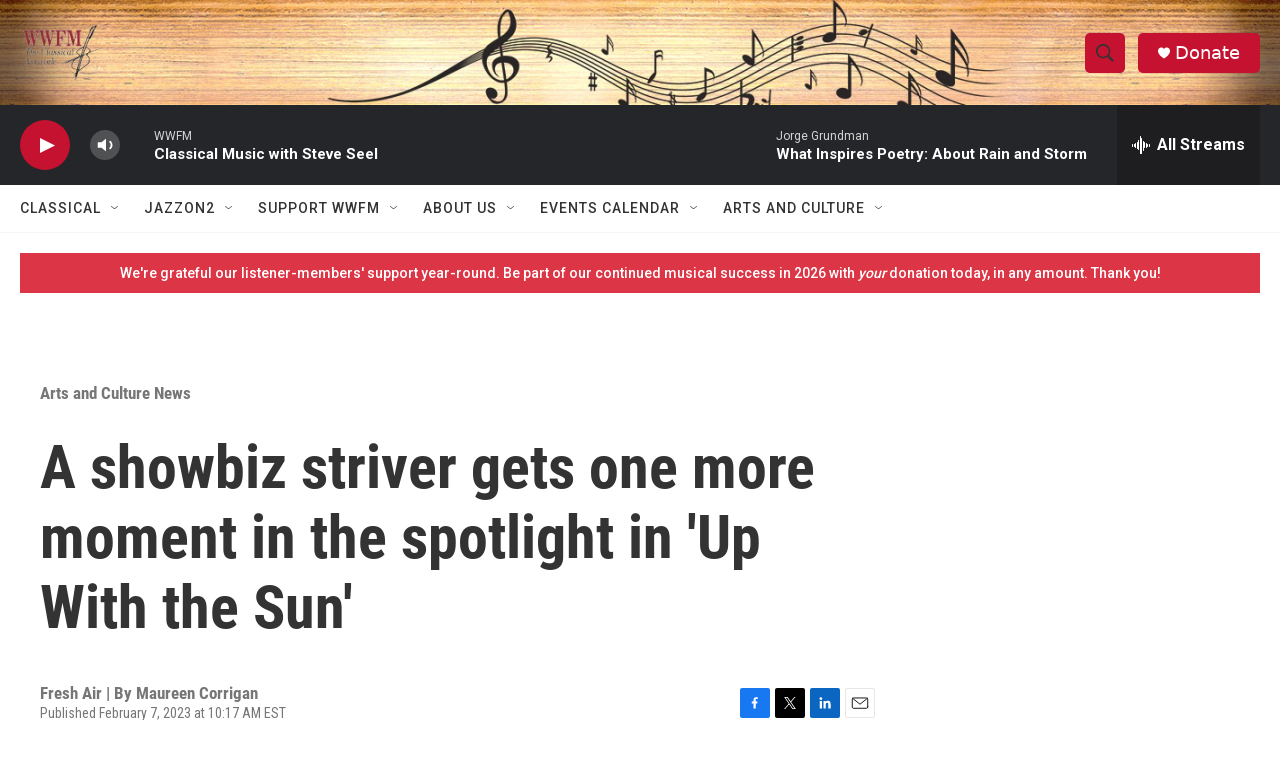

--- FILE ---
content_type: text/html;charset=UTF-8
request_url: https://www.wwfm.org/arts-and-culture-news/arts-and-culture-news/2023-02-07/a-showbiz-striver-gets-one-more-moment-in-the-spotlight-in-up-with-the-sun
body_size: 31620
content:
<!DOCTYPE html>
<html class="ArtP aside" lang="en">
    <head>
    <meta charset="UTF-8">

    

    <style data-cssvarsponyfill="true">
        :root { --siteBgColorInverse: #121212; --primaryTextColorInverse: #ffffff; --secondaryTextColorInverse: #cccccc; --tertiaryTextColorInverse: #c5c5c5; --headerBgColorInverse: #000000; --headerBorderColorInverse: #858585; --headerTextColorInverse: #ffffff; --secC1_Inverse: #a2a2a2; --secC4_Inverse: #282828; --headerNavBarBgColorInverse: #121212; --headerMenuBgColorInverse: #ffffff; --headerMenuTextColorInverse: #6b2b85; --headerMenuTextColorHoverInverse: #6b2b85; --liveBlogTextColorInverse: #ffffff; --applyButtonColorInverse: #4485D5; --applyButtonTextColorInverse: #4485D5; --siteBgColor: #ffffff; --primaryTextColor: #333333; --secondaryTextColor: #666666; --secC1: #767676; --secC4: #f5f5f5; --secC5: #ffffff; --siteBgColor: #ffffff; --siteInverseBgColor: #000000; --linkColor: #1a7fc3; --linkHoverColor: #125c8e; --headerBgColor: #ffffff; --headerBgColorInverse: #000000; --headerBorderColor: #e6e6e6; --headerBorderColorInverse: #858585; --tertiaryTextColor: #1c1c1c; --headerTextColor: #333333; --buttonTextColor: #ffffff; --headerNavBarBgColor: #ffffff; --headerNavBarTextColor: #333333; --headerMenuBgColor: #ffffff; --headerMenuTextColor: #333333; --headerMenuTextColorHover: #68ac4d; --liveBlogTextColor: #282829; --applyButtonColor: #194173; --applyButtonTextColor: #2c4273; --primaryColor1: #252629; --primaryColor2: #c41230; --breakingColor: #ff6f00; --secC2: #dcdcdc; --secC3: #e6e6e6; --secC5: #ffffff; --linkColor: #1a7fc3; --linkHoverColor: #125c8e; --donateBGColor: #c41230; --headerIconColor: #ffffff; --hatButtonBgColor: #ffffff; --hatButtonBgHoverColor: #411c58; --hatButtonBorderColor: #411c58; --hatButtonBorderHoverColor: #ffffff; --hatButtoniconColor: #d62021; --hatButtonTextColor: #411c58; --hatButtonTextHoverColor: #ffffff; --footerTextColor: #ffffff; --footerTextBgColor: #ffffff; --footerPartnersBgColor: #000000; --listBorderColor: #000000; --gridBorderColor: #e6e6e6; --tagButtonBorderColor: #1A7FC3; --tagButtonTextColor: #1A7FC3; --breakingTextColor: #ffffff; --sectionTextColor: #ff6f00; --contentWidth: 1240px; --primaryHeadlineFont: sans-serif; --secHlFont: sans-serif; --bodyFont: sans-serif; --colorWhite: #ffffff; --colorBlack: #000000;} .fonts-loaded { --primaryHeadlineFont: "Roboto Condensed"; --secHlFont: "Roboto Condensed"; --bodyFont: "Roboto"; --liveBlogBodyFont: "Roboto";}
    </style>

    
    <meta property="fb:app_id" content="147355685184">

<meta name="disqus.shortname" content="npr-wwfm">
<meta name="disqus.url" content="https://www.wwfm.org/arts-and-culture-news/arts-and-culture-news/2023-02-07/a-showbiz-striver-gets-one-more-moment-in-the-spotlight-in-up-with-the-sun">
<meta name="disqus.title" content="A showbiz striver gets one more moment in the spotlight in &#x27;Up With the Sun&#x27;">
<meta name="disqus.identifier" content="00000186-2c75-dfc6-a3bf-6ffd97fd0000">
    
    <meta name="twitter:card" content="summary_large_image"/>
    
    
    
    
    <meta name="twitter:description" content="Author Thomas Mallon&#x27;s sweeping new historical novel captures a slice of gay life in mid-to-late 20th century America as it reimagines the life — and violent death — of B-list actor Dick Kallman."/>
    
    
    <meta name="twitter:image" content="https://npr.brightspotcdn.com/dims4/default/9d7ecd1/2147483647/strip/true/crop/1913x1076+0+887/resize/1200x675!/quality/90/?url=https%3A%2F%2Fmedia.npr.org%2Fassets%2Fimg%2F2023%2F02%2F06%2Fcover9781524748197_custom-80bb80463a974438373283a0a4581f95a84e28d7.jpg"/>

    
    
    <meta name="twitter:site" content="@@wwfmclassical"/>
    
    
    
    <meta name="twitter:title" content="A showbiz striver gets one more moment in the spotlight in &#x27;Up With the Sun&#x27;"/>
    


    <meta property="og:title" content="A showbiz striver gets one more moment in the spotlight in &#x27;Up With the Sun&#x27;">

    <meta property="og:url" content="https://www.wwfm.org/arts-and-culture-news/arts-and-culture-news/2023-02-07/a-showbiz-striver-gets-one-more-moment-in-the-spotlight-in-up-with-the-sun">

    <meta property="og:image" content="https://npr.brightspotcdn.com/dims4/default/d660de9/2147483647/strip/true/crop/1913x1004+0+923/resize/1200x630!/quality/90/?url=https%3A%2F%2Fmedia.npr.org%2Fassets%2Fimg%2F2023%2F02%2F06%2Fcover9781524748197_custom-80bb80463a974438373283a0a4581f95a84e28d7.jpg">

    
    <meta property="og:image:url" content="https://npr.brightspotcdn.com/dims4/default/d660de9/2147483647/strip/true/crop/1913x1004+0+923/resize/1200x630!/quality/90/?url=https%3A%2F%2Fmedia.npr.org%2Fassets%2Fimg%2F2023%2F02%2F06%2Fcover9781524748197_custom-80bb80463a974438373283a0a4581f95a84e28d7.jpg">
    
    <meta property="og:image:width" content="1200">
    <meta property="og:image:height" content="630">
    <meta property="og:image:type" content="image/jpeg">
    

    <meta property="og:description" content="Author Thomas Mallon&#x27;s sweeping new historical novel captures a slice of gay life in mid-to-late 20th century America as it reimagines the life — and violent death — of B-list actor Dick Kallman.">

    <meta property="og:site_name" content="WWFM">



    <meta property="og:type" content="article">

    <meta property="article:author" content="">

    <meta property="article:published_time" content="2023-02-07T15:17:20">

    <meta property="article:modified_time" content="2023-02-07T15:19:09.395">

    <meta property="article:section" content="Arts and Culture News">


    <link data-cssvarsponyfill="true" class="Webpack-css" rel="stylesheet" href="https://npr.brightspotcdn.com/resource/00000177-1bc0-debb-a57f-dfcf4a950000/styleguide/All.min.0db89f2a608a6b13cec2d9fc84f71c45.gz.css">

    

    <style>.FooterNavigation-items-item {
    display: inline-block
}</style>
<style>[class*='-articleBody'] > ul,
[class*='-articleBody'] > ul ul {
    list-style-type: disc;
}</style>


    <meta name="viewport" content="width=device-width, initial-scale=1, viewport-fit=cover"><title>A showbiz striver gets one more moment in the spotlight in &#x27;Up With the Sun&#x27;</title><meta name="description" content="Author Thomas Mallon&#x27;s sweeping new historical novel captures a slice of gay life in mid-to-late 20th century America as it reimagines the life — and violent death — of B-list actor Dick Kallman."><link rel="canonical" href="https://www.npr.org/2023/02/07/1154814378/up-with-the-sun-review-thomas-mallon-dick-kallman"><meta name="brightspot.contentId" content="00000186-2c75-dfc6-a3bf-6ffd97fd0000"><link rel="apple-touch-icon"sizes="180x180"href="/apple-touch-icon.png"><link rel="icon"type="image/png"href="/favicon-32x32.png"><link rel="icon"type="image/png"href="/favicon-16x16.png">
    
    
    <meta name="brightspot-dataLayer" content="{
  &quot;author&quot; : &quot;Maureen Corrigan&quot;,
  &quot;bspStoryId&quot; : &quot;00000186-2c75-dfc6-a3bf-6ffd97fd0000&quot;,
  &quot;category&quot; : &quot;Arts and Culture News&quot;,
  &quot;inlineAudio&quot; : 1,
  &quot;keywords&quot; : &quot;&quot;,
  &quot;nprCmsSite&quot; : true,
  &quot;nprStoryId&quot; : &quot;1154814378&quot;,
  &quot;pageType&quot; : &quot;news-story&quot;,
  &quot;program&quot; : &quot;&quot;,
  &quot;publishedDate&quot; : &quot;2023-02-07T10:17:20Z&quot;,
  &quot;siteName&quot; : &quot;WWFM&quot;,
  &quot;station&quot; : &quot;WWFM The Classical Network&quot;,
  &quot;stationOrgId&quot; : &quot;1177&quot;,
  &quot;storyOrgId&quot; : &quot;s427869011&quot;,
  &quot;storyTheme&quot; : &quot;news-story&quot;,
  &quot;storyTitle&quot; : &quot;A showbiz striver gets one more moment in the spotlight in &#x27;Up With the Sun&#x27;&quot;,
  &quot;timezone&quot; : &quot;America/New_York&quot;,
  &quot;wordCount&quot; : 0,
  &quot;series&quot; : &quot;&quot;
}">
    <script id="brightspot-dataLayer">
        (function () {
            var dataValue = document.head.querySelector('meta[name="brightspot-dataLayer"]').content;
            if (dataValue) {
                window.brightspotDataLayer = JSON.parse(dataValue);
            }
        })();
    </script>

    <link rel="amphtml" href="https://www.wwfm.org/arts-and-culture-news/arts-and-culture-news/2023-02-07/a-showbiz-striver-gets-one-more-moment-in-the-spotlight-in-up-with-the-sun?_amp=true">

    

    
    <script src="https://npr.brightspotcdn.com/resource/00000177-1bc0-debb-a57f-dfcf4a950000/styleguide/All.min.fd8f7fccc526453c829dde80fc7c2ef5.gz.js" async></script>
    

    <script>

  window.fbAsyncInit = function() {
      FB.init({
          
              appId : '147355685184',
          
          xfbml : true,
          version : 'v2.9'
      });
  };

  (function(d, s, id){
     var js, fjs = d.getElementsByTagName(s)[0];
     if (d.getElementById(id)) {return;}
     js = d.createElement(s); js.id = id;
     js.src = "//connect.facebook.net/en_US/sdk.js";
     fjs.parentNode.insertBefore(js, fjs);
   }(document, 'script', 'facebook-jssdk'));
</script>
<script type="application/ld+json">{"@context":"http://schema.org","@type":"NewsArticle","author":[{"@context":"http://schema.org","@type":"Person","name":"Maureen Corrigan"}],"dateModified":"2023-02-07T10:19:09Z","datePublished":"2023-02-07T10:17:20Z","headline":"A showbiz striver gets one more moment in the spotlight in 'Up With the Sun'","image":{"@context":"http://schema.org","@type":"ImageObject","url":"https://media.npr.org/assets/img/2023/02/06/cover9781524748197_custom-80bb80463a974438373283a0a4581f95a84e28d7.jpg"},"mainEntityOfPage":{"@type":"NewsArticle","@id":"https://www.wwfm.org/arts-and-culture-news/arts-and-culture-news/2023-02-07/a-showbiz-striver-gets-one-more-moment-in-the-spotlight-in-up-with-the-sun"},"publisher":{"@type":"Organization","name":"WWFM","logo":{"@context":"http://schema.org","@type":"ImageObject","height":"60","url":"https://npr.brightspotcdn.com/dims4/default/0fd63f3/2147483647/resize/x60/quality/90/?url=http%3A%2F%2Fnpr-brightspot.s3.amazonaws.com%2F5a%2F93%2Fe12e14e74d5fbe78aea4d7ea5519%2Fwwfm-logo-resize-removebg-preview.png","width":"85"}}}</script><!-- no longer used, moved disqus script to be loaded by ps-disqus-comment-module.js to avoid errors --><meta name="gtm-dataLayer" content="{
  &quot;gtmAuthor&quot; : &quot;Maureen Corrigan&quot;,
  &quot;gtmBspStoryId&quot; : &quot;00000186-2c75-dfc6-a3bf-6ffd97fd0000&quot;,
  &quot;gtmCategory&quot; : &quot;Arts and Culture News&quot;,
  &quot;gtmInlineAudio&quot; : 1,
  &quot;gtmKeywords&quot; : &quot;&quot;,
  &quot;gtmNprCmsSite&quot; : true,
  &quot;gtmNprStoryId&quot; : &quot;1154814378&quot;,
  &quot;gtmPageType&quot; : &quot;news-story&quot;,
  &quot;gtmProgram&quot; : &quot;&quot;,
  &quot;gtmPublishedDate&quot; : &quot;2023-02-07T10:17:20Z&quot;,
  &quot;gtmSiteName&quot; : &quot;WWFM&quot;,
  &quot;gtmStation&quot; : &quot;WWFM The Classical Network&quot;,
  &quot;gtmStationOrgId&quot; : &quot;1177&quot;,
  &quot;gtmStoryOrgId&quot; : &quot;s427869011&quot;,
  &quot;gtmStoryTheme&quot; : &quot;news-story&quot;,
  &quot;gtmStoryTitle&quot; : &quot;A showbiz striver gets one more moment in the spotlight in &#x27;Up With the Sun&#x27;&quot;,
  &quot;gtmTimezone&quot; : &quot;America/New_York&quot;,
  &quot;gtmWordCount&quot; : 0,
  &quot;gtmSeries&quot; : &quot;&quot;
}"><script>

    (function () {
        var dataValue = document.head.querySelector('meta[name="gtm-dataLayer"]').content;
        if (dataValue) {
            window.dataLayer = window.dataLayer || [];
            dataValue = JSON.parse(dataValue);
            dataValue['event'] = 'gtmFirstView';
            window.dataLayer.push(dataValue);
        }
    })();

    (function(w,d,s,l,i){w[l]=w[l]||[];w[l].push({'gtm.start':
            new Date().getTime(),event:'gtm.js'});var f=d.getElementsByTagName(s)[0],
        j=d.createElement(s),dl=l!='dataLayer'?'&l='+l:'';j.async=true;j.src=
        'https://www.googletagmanager.com/gtm.js?id='+i+dl;f.parentNode.insertBefore(j,f);
})(window,document,'script','dataLayer','GTM-N39QFDR');</script><script type="application/ld+json">{"@context":"http://schema.org","@type":"BreadcrumbList","itemListElement":[{"@context":"http://schema.org","@type":"ListItem","item":"https://www.wwfm.org/arts-and-culture-news","name":"Arts and Culture News","position":"1"}]}</script><script type="application/ld+json">{"@context":"http://schema.org","@type":"ListenAction","description":"Author Thomas Mallon's sweeping new historical novel captures a slice of gay life in mid-to-late 20th century America as it reimagines the life — and violent death — of B-list actor Dick Kallman.","name":"A showbiz striver gets one more moment in the spotlight in 'Up With the Sun'"}</script><script>window.addEventListener('DOMContentLoaded', (event) => {
    window.nulldurationobserver = new MutationObserver(function (mutations) {
        document.querySelectorAll('.StreamPill-duration').forEach(pill => { 
      if (pill.innerText == "LISTENNULL") {
         pill.innerText = "LISTEN"
      } 
    });
      });

      window.nulldurationobserver.observe(document.body, {
        childList: true,
        subtree: true
      });
});
</script>


    <script>
        var head = document.getElementsByTagName('head')
        head = head[0]
        var link = document.createElement('link');
        link.setAttribute('href', 'https://fonts.googleapis.com/css?family=Roboto Condensed|Roboto|Roboto:400,500,700&display=swap');
        var relList = link.relList;

        if (relList && relList.supports('preload')) {
            link.setAttribute('as', 'style');
            link.setAttribute('rel', 'preload');
            link.setAttribute('onload', 'this.rel="stylesheet"');
            link.setAttribute('crossorigin', 'anonymous');
        } else {
            link.setAttribute('rel', 'stylesheet');
        }

        head.appendChild(link);
    </script>
</head>


    <body class="Page-body" data-content-width="1240px">
    <noscript>
    <iframe src="https://www.googletagmanager.com/ns.html?id=GTM-N39QFDR" height="0" width="0" style="display:none;visibility:hidden"></iframe>
</noscript>
        

    <!-- Putting icons here, so we don't have to include in a bunch of -body hbs's -->
<svg xmlns="http://www.w3.org/2000/svg" style="display:none" id="iconsMap1" class="iconsMap">
    <symbol id="play-icon" viewBox="0 0 115 115">
        <polygon points="0,0 115,57.5 0,115" fill="currentColor" />
    </symbol>
    <symbol id="grid" viewBox="0 0 32 32">
            <g>
                <path d="M6.4,5.7 C6.4,6.166669 6.166669,6.4 5.7,6.4 L0.7,6.4 C0.233331,6.4 0,6.166669 0,5.7 L0,0.7 C0,0.233331 0.233331,0 0.7,0 L5.7,0 C6.166669,0 6.4,0.233331 6.4,0.7 L6.4,5.7 Z M19.2,5.7 C19.2,6.166669 18.966669,6.4 18.5,6.4 L13.5,6.4 C13.033331,6.4 12.8,6.166669 12.8,5.7 L12.8,0.7 C12.8,0.233331 13.033331,0 13.5,0 L18.5,0 C18.966669,0 19.2,0.233331 19.2,0.7 L19.2,5.7 Z M32,5.7 C32,6.166669 31.766669,6.4 31.3,6.4 L26.3,6.4 C25.833331,6.4 25.6,6.166669 25.6,5.7 L25.6,0.7 C25.6,0.233331 25.833331,0 26.3,0 L31.3,0 C31.766669,0 32,0.233331 32,0.7 L32,5.7 Z M6.4,18.5 C6.4,18.966669 6.166669,19.2 5.7,19.2 L0.7,19.2 C0.233331,19.2 0,18.966669 0,18.5 L0,13.5 C0,13.033331 0.233331,12.8 0.7,12.8 L5.7,12.8 C6.166669,12.8 6.4,13.033331 6.4,13.5 L6.4,18.5 Z M19.2,18.5 C19.2,18.966669 18.966669,19.2 18.5,19.2 L13.5,19.2 C13.033331,19.2 12.8,18.966669 12.8,18.5 L12.8,13.5 C12.8,13.033331 13.033331,12.8 13.5,12.8 L18.5,12.8 C18.966669,12.8 19.2,13.033331 19.2,13.5 L19.2,18.5 Z M32,18.5 C32,18.966669 31.766669,19.2 31.3,19.2 L26.3,19.2 C25.833331,19.2 25.6,18.966669 25.6,18.5 L25.6,13.5 C25.6,13.033331 25.833331,12.8 26.3,12.8 L31.3,12.8 C31.766669,12.8 32,13.033331 32,13.5 L32,18.5 Z M6.4,31.3 C6.4,31.766669 6.166669,32 5.7,32 L0.7,32 C0.233331,32 0,31.766669 0,31.3 L0,26.3 C0,25.833331 0.233331,25.6 0.7,25.6 L5.7,25.6 C6.166669,25.6 6.4,25.833331 6.4,26.3 L6.4,31.3 Z M19.2,31.3 C19.2,31.766669 18.966669,32 18.5,32 L13.5,32 C13.033331,32 12.8,31.766669 12.8,31.3 L12.8,26.3 C12.8,25.833331 13.033331,25.6 13.5,25.6 L18.5,25.6 C18.966669,25.6 19.2,25.833331 19.2,26.3 L19.2,31.3 Z M32,31.3 C32,31.766669 31.766669,32 31.3,32 L26.3,32 C25.833331,32 25.6,31.766669 25.6,31.3 L25.6,26.3 C25.6,25.833331 25.833331,25.6 26.3,25.6 L31.3,25.6 C31.766669,25.6 32,25.833331 32,26.3 L32,31.3 Z" id=""></path>
            </g>
    </symbol>
    <symbol id="radio-stream" width="18" height="19" viewBox="0 0 18 19">
        <g fill="currentColor" fill-rule="nonzero">
            <path d="M.5 8c-.276 0-.5.253-.5.565v1.87c0 .312.224.565.5.565s.5-.253.5-.565v-1.87C1 8.253.776 8 .5 8zM2.5 8c-.276 0-.5.253-.5.565v1.87c0 .312.224.565.5.565s.5-.253.5-.565v-1.87C3 8.253 2.776 8 2.5 8zM3.5 7c-.276 0-.5.276-.5.617v3.766c0 .34.224.617.5.617s.5-.276.5-.617V7.617C4 7.277 3.776 7 3.5 7zM5.5 6c-.276 0-.5.275-.5.613v5.774c0 .338.224.613.5.613s.5-.275.5-.613V6.613C6 6.275 5.776 6 5.5 6zM6.5 4c-.276 0-.5.26-.5.58v8.84c0 .32.224.58.5.58s.5-.26.5-.58V4.58C7 4.26 6.776 4 6.5 4zM8.5 0c-.276 0-.5.273-.5.61v17.78c0 .337.224.61.5.61s.5-.273.5-.61V.61C9 .273 8.776 0 8.5 0zM9.5 2c-.276 0-.5.274-.5.612v14.776c0 .338.224.612.5.612s.5-.274.5-.612V2.612C10 2.274 9.776 2 9.5 2zM11.5 5c-.276 0-.5.276-.5.616v8.768c0 .34.224.616.5.616s.5-.276.5-.616V5.616c0-.34-.224-.616-.5-.616zM12.5 6c-.276 0-.5.262-.5.584v4.832c0 .322.224.584.5.584s.5-.262.5-.584V6.584c0-.322-.224-.584-.5-.584zM14.5 7c-.276 0-.5.29-.5.647v3.706c0 .357.224.647.5.647s.5-.29.5-.647V7.647C15 7.29 14.776 7 14.5 7zM15.5 8c-.276 0-.5.253-.5.565v1.87c0 .312.224.565.5.565s.5-.253.5-.565v-1.87c0-.312-.224-.565-.5-.565zM17.5 8c-.276 0-.5.253-.5.565v1.87c0 .312.224.565.5.565s.5-.253.5-.565v-1.87c0-.312-.224-.565-.5-.565z"/>
        </g>
    </symbol>
    <symbol id="icon-magnify" viewBox="0 0 31 31">
        <g>
            <path fill-rule="evenodd" d="M22.604 18.89l-.323.566 8.719 8.8L28.255 31l-8.719-8.8-.565.404c-2.152 1.346-4.386 2.018-6.7 2.018-3.39 0-6.284-1.21-8.679-3.632C1.197 18.568 0 15.66 0 12.27c0-3.39 1.197-6.283 3.592-8.678C5.987 1.197 8.88 0 12.271 0c3.39 0 6.283 1.197 8.678 3.592 2.395 2.395 3.593 5.288 3.593 8.679 0 2.368-.646 4.574-1.938 6.62zM19.162 5.77C17.322 3.925 15.089 3 12.46 3c-2.628 0-4.862.924-6.702 2.77C3.92 7.619 3 9.862 3 12.5c0 2.639.92 4.882 2.76 6.73C7.598 21.075 9.832 22 12.46 22c2.629 0 4.862-.924 6.702-2.77C21.054 17.33 22 15.085 22 12.5c0-2.586-.946-4.83-2.838-6.73z"/>
        </g>
    </symbol>
    <symbol id="burger-menu" viewBox="0 0 14 10">
        <g>
            <path fill-rule="evenodd" d="M0 5.5v-1h14v1H0zM0 1V0h14v1H0zm0 9V9h14v1H0z"></path>
        </g>
    </symbol>
    <symbol id="close-x" viewBox="0 0 14 14">
        <g>
            <path fill-rule="nonzero" d="M6.336 7L0 .664.664 0 7 6.336 13.336 0 14 .664 7.664 7 14 13.336l-.664.664L7 7.664.664 14 0 13.336 6.336 7z"></path>
        </g>
    </symbol>
    <symbol id="share-more-arrow" viewBox="0 0 512 512" style="enable-background:new 0 0 512 512;">
        <g>
            <g>
                <path d="M512,241.7L273.643,3.343v156.152c-71.41,3.744-138.015,33.337-188.958,84.28C30.075,298.384,0,370.991,0,448.222v60.436
                    l29.069-52.985c45.354-82.671,132.173-134.027,226.573-134.027c5.986,0,12.004,0.212,18.001,0.632v157.779L512,241.7z
                    M255.642,290.666c-84.543,0-163.661,36.792-217.939,98.885c26.634-114.177,129.256-199.483,251.429-199.483h15.489V78.131
                    l163.568,163.568L304.621,405.267V294.531l-13.585-1.683C279.347,291.401,267.439,290.666,255.642,290.666z"></path>
            </g>
        </g>
    </symbol>
    <symbol id="chevron" viewBox="0 0 100 100">
        <g>
            <path d="M22.4566257,37.2056786 L-21.4456527,71.9511488 C-22.9248661,72.9681457 -24.9073712,72.5311671 -25.8758148,70.9765924 L-26.9788683,69.2027424 C-27.9450684,67.6481676 -27.5292733,65.5646602 -26.0500598,64.5484493 L20.154796,28.2208967 C21.5532435,27.2597011 23.3600078,27.2597011 24.759951,28.2208967 L71.0500598,64.4659264 C72.5292733,65.4829232 72.9450684,67.5672166 71.9788683,69.1217913 L70.8750669,70.8956413 C69.9073712,72.4502161 67.9241183,72.8848368 66.4449048,71.8694118 L22.4566257,37.2056786 Z" id="Transparent-Chevron" transform="translate(22.500000, 50.000000) rotate(90.000000) translate(-22.500000, -50.000000) "></path>
        </g>
    </symbol>
</svg>

<svg xmlns="http://www.w3.org/2000/svg" style="display:none" id="iconsMap2" class="iconsMap">
    <symbol id="mono-icon-facebook" viewBox="0 0 10 19">
        <path fill-rule="evenodd" d="M2.707 18.25V10.2H0V7h2.707V4.469c0-1.336.375-2.373 1.125-3.112C4.582.62 5.578.25 6.82.25c1.008 0 1.828.047 2.461.14v2.848H7.594c-.633 0-1.067.14-1.301.422-.188.235-.281.61-.281 1.125V7H9l-.422 3.2H6.012v8.05H2.707z"></path>
    </symbol>
    <symbol id="mono-icon-instagram" viewBox="0 0 17 17">
        <g>
            <path fill-rule="evenodd" d="M8.281 4.207c.727 0 1.4.182 2.022.545a4.055 4.055 0 0 1 1.476 1.477c.364.62.545 1.294.545 2.021 0 .727-.181 1.4-.545 2.021a4.055 4.055 0 0 1-1.476 1.477 3.934 3.934 0 0 1-2.022.545c-.726 0-1.4-.182-2.021-.545a4.055 4.055 0 0 1-1.477-1.477 3.934 3.934 0 0 1-.545-2.021c0-.727.182-1.4.545-2.021A4.055 4.055 0 0 1 6.26 4.752a3.934 3.934 0 0 1 2.021-.545zm0 6.68a2.54 2.54 0 0 0 1.864-.774 2.54 2.54 0 0 0 .773-1.863 2.54 2.54 0 0 0-.773-1.863 2.54 2.54 0 0 0-1.864-.774 2.54 2.54 0 0 0-1.863.774 2.54 2.54 0 0 0-.773 1.863c0 .727.257 1.348.773 1.863a2.54 2.54 0 0 0 1.863.774zM13.45 4.03c-.023.258-.123.48-.299.668a.856.856 0 0 1-.65.281.913.913 0 0 1-.668-.28.913.913 0 0 1-.281-.669c0-.258.094-.48.281-.668a.913.913 0 0 1 .668-.28c.258 0 .48.093.668.28.187.188.281.41.281.668zm2.672.95c.023.656.035 1.746.035 3.269 0 1.523-.017 2.62-.053 3.287-.035.668-.134 1.248-.298 1.74a4.098 4.098 0 0 1-.967 1.53 4.098 4.098 0 0 1-1.53.966c-.492.164-1.072.264-1.74.3-.668.034-1.763.052-3.287.052-1.523 0-2.619-.018-3.287-.053-.668-.035-1.248-.146-1.74-.334a3.747 3.747 0 0 1-1.53-.931 4.098 4.098 0 0 1-.966-1.53c-.164-.492-.264-1.072-.299-1.74C.424 10.87.406 9.773.406 8.25S.424 5.63.46 4.963c.035-.668.135-1.248.299-1.74.21-.586.533-1.096.967-1.53A4.098 4.098 0 0 1 3.254.727c.492-.164 1.072-.264 1.74-.3C5.662.394 6.758.376 8.281.376c1.524 0 2.62.018 3.287.053.668.035 1.248.135 1.74.299a4.098 4.098 0 0 1 2.496 2.496c.165.492.27 1.078.317 1.757zm-1.687 7.91c.14-.399.234-1.032.28-1.899.024-.515.036-1.242.036-2.18V7.689c0-.961-.012-1.688-.035-2.18-.047-.89-.14-1.524-.281-1.899a2.537 2.537 0 0 0-1.512-1.511c-.375-.14-1.008-.235-1.899-.282a51.292 51.292 0 0 0-2.18-.035H7.72c-.938 0-1.664.012-2.18.035-.867.047-1.5.141-1.898.282a2.537 2.537 0 0 0-1.512 1.511c-.14.375-.234 1.008-.281 1.899a51.292 51.292 0 0 0-.036 2.18v1.125c0 .937.012 1.664.036 2.18.047.866.14 1.5.28 1.898.306.726.81 1.23 1.513 1.511.398.141 1.03.235 1.898.282.516.023 1.242.035 2.18.035h1.125c.96 0 1.687-.012 2.18-.035.89-.047 1.523-.141 1.898-.282.726-.304 1.23-.808 1.512-1.511z"></path>
        </g>
    </symbol>
    <symbol id="mono-icon-email" viewBox="0 0 512 512">
        <g>
            <path d="M67,148.7c11,5.8,163.8,89.1,169.5,92.1c5.7,3,11.5,4.4,20.5,4.4c9,0,14.8-1.4,20.5-4.4c5.7-3,158.5-86.3,169.5-92.1
                c4.1-2.1,11-5.9,12.5-10.2c2.6-7.6-0.2-10.5-11.3-10.5H257H65.8c-11.1,0-13.9,3-11.3,10.5C56,142.9,62.9,146.6,67,148.7z"></path>
            <path d="M455.7,153.2c-8.2,4.2-81.8,56.6-130.5,88.1l82.2,92.5c2,2,2.9,4.4,1.8,5.6c-1.2,1.1-3.8,0.5-5.9-1.4l-98.6-83.2
                c-14.9,9.6-25.4,16.2-27.2,17.2c-7.7,3.9-13.1,4.4-20.5,4.4c-7.4,0-12.8-0.5-20.5-4.4c-1.9-1-12.3-7.6-27.2-17.2l-98.6,83.2
                c-2,2-4.7,2.6-5.9,1.4c-1.2-1.1-0.3-3.6,1.7-5.6l82.1-92.5c-48.7-31.5-123.1-83.9-131.3-88.1c-8.8-4.5-9.3,0.8-9.3,4.9
                c0,4.1,0,205,0,205c0,9.3,13.7,20.9,23.5,20.9H257h185.5c9.8,0,21.5-11.7,21.5-20.9c0,0,0-201,0-205
                C464,153.9,464.6,148.7,455.7,153.2z"></path>
        </g>
    </symbol>
    <symbol id="default-image" width="24" height="24" viewBox="0 0 24 24" fill="none" stroke="currentColor" stroke-width="2" stroke-linecap="round" stroke-linejoin="round" class="feather feather-image">
        <rect x="3" y="3" width="18" height="18" rx="2" ry="2"></rect>
        <circle cx="8.5" cy="8.5" r="1.5"></circle>
        <polyline points="21 15 16 10 5 21"></polyline>
    </symbol>
    <symbol id="icon-email" width="18px" viewBox="0 0 20 14">
        <g id="Symbols" stroke="none" stroke-width="1" fill="none" fill-rule="evenodd" stroke-linecap="round" stroke-linejoin="round">
            <g id="social-button-bar" transform="translate(-125.000000, -8.000000)" stroke="#000000">
                <g id="Group-2" transform="translate(120.000000, 0.000000)">
                    <g id="envelope" transform="translate(6.000000, 9.000000)">
                        <path d="M17.5909091,10.6363636 C17.5909091,11.3138182 17.0410909,11.8636364 16.3636364,11.8636364 L1.63636364,11.8636364 C0.958909091,11.8636364 0.409090909,11.3138182 0.409090909,10.6363636 L0.409090909,1.63636364 C0.409090909,0.958090909 0.958909091,0.409090909 1.63636364,0.409090909 L16.3636364,0.409090909 C17.0410909,0.409090909 17.5909091,0.958090909 17.5909091,1.63636364 L17.5909091,10.6363636 L17.5909091,10.6363636 Z" id="Stroke-406"></path>
                        <polyline id="Stroke-407" points="17.1818182 0.818181818 9 7.36363636 0.818181818 0.818181818"></polyline>
                    </g>
                </g>
            </g>
        </g>
    </symbol>
    <symbol id="mono-icon-print" viewBox="0 0 12 12">
        <g fill-rule="evenodd">
            <path fill-rule="nonzero" d="M9 10V7H3v3H1a1 1 0 0 1-1-1V4a1 1 0 0 1 1-1h10a1 1 0 0 1 1 1v3.132A2.868 2.868 0 0 1 9.132 10H9zm.5-4.5a1 1 0 1 0 0-2 1 1 0 0 0 0 2zM3 0h6v2H3z"></path>
            <path d="M4 8h4v4H4z"></path>
        </g>
    </symbol>
    <symbol id="mono-icon-copylink" viewBox="0 0 12 12">
        <g fill-rule="evenodd">
            <path d="M10.199 2.378c.222.205.4.548.465.897.062.332.016.614-.132.774L8.627 6.106c-.187.203-.512.232-.75-.014a.498.498 0 0 0-.706.028.499.499 0 0 0 .026.706 1.509 1.509 0 0 0 2.165-.04l1.903-2.06c.37-.398.506-.98.382-1.636-.105-.557-.392-1.097-.77-1.445L9.968.8C9.591.452 9.03.208 8.467.145 7.803.072 7.233.252 6.864.653L4.958 2.709a1.509 1.509 0 0 0 .126 2.161.5.5 0 1 0 .68-.734c-.264-.218-.26-.545-.071-.747L7.597 1.33c.147-.16.425-.228.76-.19.353.038.71.188.931.394l.91.843.001.001zM1.8 9.623c-.222-.205-.4-.549-.465-.897-.062-.332-.016-.614.132-.774l1.905-2.057c.187-.203.512-.232.75.014a.498.498 0 0 0 .706-.028.499.499 0 0 0-.026-.706 1.508 1.508 0 0 0-2.165.04L.734 7.275c-.37.399-.506.98-.382 1.637.105.557.392 1.097.77 1.445l.91.843c.376.35.937.594 1.5.656.664.073 1.234-.106 1.603-.507L7.04 9.291a1.508 1.508 0 0 0-.126-2.16.5.5 0 0 0-.68.734c.264.218.26.545.071.747l-1.904 2.057c-.147.16-.425.228-.76.191-.353-.038-.71-.188-.931-.394l-.91-.843z"></path>
            <path d="M8.208 3.614a.5.5 0 0 0-.707.028L3.764 7.677a.5.5 0 0 0 .734.68L8.235 4.32a.5.5 0 0 0-.027-.707"></path>
        </g>
    </symbol>
    <symbol id="mono-icon-linkedin" viewBox="0 0 16 17">
        <g fill-rule="evenodd">
            <path d="M3.734 16.125H.464V5.613h3.27zM2.117 4.172c-.515 0-.96-.188-1.336-.563A1.825 1.825 0 0 1 .22 2.273c0-.515.187-.96.562-1.335.375-.375.82-.563 1.336-.563.516 0 .961.188 1.336.563.375.375.563.82.563 1.335 0 .516-.188.961-.563 1.336-.375.375-.82.563-1.336.563zM15.969 16.125h-3.27v-5.133c0-.844-.07-1.453-.21-1.828-.259-.633-.762-.95-1.512-.95s-1.278.282-1.582.845c-.235.421-.352 1.043-.352 1.863v5.203H5.809V5.613h3.128v1.442h.036c.234-.469.609-.856 1.125-1.16.562-.375 1.218-.563 1.968-.563 1.524 0 2.59.48 3.2 1.441.468.774.703 1.97.703 3.586v5.766z"></path>
        </g>
    </symbol>
    <symbol id="mono-icon-pinterest" viewBox="0 0 512 512">
        <g>
            <path d="M256,32C132.3,32,32,132.3,32,256c0,91.7,55.2,170.5,134.1,205.2c-0.6-15.6-0.1-34.4,3.9-51.4
                c4.3-18.2,28.8-122.1,28.8-122.1s-7.2-14.3-7.2-35.4c0-33.2,19.2-58,43.2-58c20.4,0,30.2,15.3,30.2,33.6
                c0,20.5-13.1,51.1-19.8,79.5c-5.6,23.8,11.9,43.1,35.4,43.1c42.4,0,71-54.5,71-119.1c0-49.1-33.1-85.8-93.2-85.8
                c-67.9,0-110.3,50.7-110.3,107.3c0,19.5,5.8,33.3,14.8,43.9c4.1,4.9,4.7,6.9,3.2,12.5c-1.1,4.1-3.5,14-4.6,18
                c-1.5,5.7-6.1,7.7-11.2,5.6c-31.3-12.8-45.9-47-45.9-85.6c0-63.6,53.7-139.9,160.1-139.9c85.5,0,141.8,61.9,141.8,128.3
                c0,87.9-48.9,153.5-120.9,153.5c-24.2,0-46.9-13.1-54.7-27.9c0,0-13,51.6-15.8,61.6c-4.7,17.3-14,34.5-22.5,48
                c20.1,5.9,41.4,9.2,63.5,9.2c123.7,0,224-100.3,224-224C480,132.3,379.7,32,256,32z"></path>
        </g>
    </symbol>
    <symbol id="mono-icon-tumblr" viewBox="0 0 512 512">
        <g>
            <path d="M321.2,396.3c-11.8,0-22.4-2.8-31.5-8.3c-6.9-4.1-11.5-9.6-14-16.4c-2.6-6.9-3.6-22.3-3.6-46.4V224h96v-64h-96V48h-61.9
                c-2.7,21.5-7.5,44.7-14.5,58.6c-7,13.9-14,25.8-25.6,35.7c-11.6,9.9-25.6,17.9-41.9,23.3V224h48v140.4c0,19,2,33.5,5.9,43.5
                c4,10,11.1,19.5,21.4,28.4c10.3,8.9,22.8,15.7,37.3,20.5c14.6,4.8,31.4,7.2,50.4,7.2c16.7,0,30.3-1.7,44.7-5.1
                c14.4-3.4,30.5-9.3,48.2-17.6v-65.6C363.2,389.4,342.3,396.3,321.2,396.3z"></path>
        </g>
    </symbol>
    <symbol id="mono-icon-twitter" viewBox="0 0 1200 1227">
        <g>
            <path d="M714.163 519.284L1160.89 0H1055.03L667.137 450.887L357.328 0H0L468.492 681.821L0 1226.37H105.866L515.491
            750.218L842.672 1226.37H1200L714.137 519.284H714.163ZM569.165 687.828L521.697 619.934L144.011 79.6944H306.615L611.412
            515.685L658.88 583.579L1055.08 1150.3H892.476L569.165 687.854V687.828Z" fill="white"></path>
        </g>
    </symbol>
    <symbol id="mono-icon-youtube" viewBox="0 0 512 512">
        <g>
            <path fill-rule="evenodd" d="M508.6,148.8c0-45-33.1-81.2-74-81.2C379.2,65,322.7,64,265,64c-3,0-6,0-9,0s-6,0-9,0c-57.6,0-114.2,1-169.6,3.6
                c-40.8,0-73.9,36.4-73.9,81.4C1,184.6-0.1,220.2,0,255.8C-0.1,291.4,1,327,3.4,362.7c0,45,33.1,81.5,73.9,81.5
                c58.2,2.7,117.9,3.9,178.6,3.8c60.8,0.2,120.3-1,178.6-3.8c40.9,0,74-36.5,74-81.5c2.4-35.7,3.5-71.3,3.4-107
                C512.1,220.1,511,184.5,508.6,148.8z M207,353.9V157.4l145,98.2L207,353.9z"></path>
        </g>
    </symbol>
    <symbol id="mono-icon-flipboard" viewBox="0 0 500 500">
        <g>
            <path d="M0,0V500H500V0ZM400,200H300V300H200V400H100V100H400Z"></path>
        </g>
    </symbol>
    <symbol id="mono-icon-bluesky" viewBox="0 0 568 501">
        <g>
            <path d="M123.121 33.6637C188.241 82.5526 258.281 181.681 284 234.873C309.719 181.681 379.759 82.5526 444.879
            33.6637C491.866 -1.61183 568 -28.9064 568 57.9464C568 75.2916 558.055 203.659 552.222 224.501C531.947 296.954
            458.067 315.434 392.347 304.249C507.222 323.8 536.444 388.56 473.333 453.32C353.473 576.312 301.061 422.461
            287.631 383.039C285.169 375.812 284.017 372.431 284 375.306C283.983 372.431 282.831 375.812 280.369 383.039C266.939
            422.461 214.527 576.312 94.6667 453.32C31.5556 388.56 60.7778 323.8 175.653 304.249C109.933 315.434 36.0535
            296.954 15.7778 224.501C9.94525 203.659 0 75.2916 0 57.9464C0 -28.9064 76.1345 -1.61183 123.121 33.6637Z"
            fill="white">
            </path>
        </g>
    </symbol>
    <symbol id="mono-icon-threads" viewBox="0 0 192 192">
        <g>
            <path d="M141.537 88.9883C140.71 88.5919 139.87 88.2104 139.019 87.8451C137.537 60.5382 122.616 44.905 97.5619 44.745C97.4484 44.7443 97.3355 44.7443 97.222 44.7443C82.2364 44.7443 69.7731 51.1409 62.102 62.7807L75.881 72.2328C81.6116 63.5383 90.6052 61.6848 97.2286 61.6848C97.3051 61.6848 97.3819 61.6848 97.4576 61.6855C105.707 61.7381 111.932 64.1366 115.961 68.814C118.893 72.2193 120.854 76.925 121.825 82.8638C114.511 81.6207 106.601 81.2385 98.145 81.7233C74.3247 83.0954 59.0111 96.9879 60.0396 116.292C60.5615 126.084 65.4397 134.508 73.775 140.011C80.8224 144.663 89.899 146.938 99.3323 146.423C111.79 145.74 121.563 140.987 128.381 132.296C133.559 125.696 136.834 117.143 138.28 106.366C144.217 109.949 148.617 114.664 151.047 120.332C155.179 129.967 155.42 145.8 142.501 158.708C131.182 170.016 117.576 174.908 97.0135 175.059C74.2042 174.89 56.9538 167.575 45.7381 153.317C35.2355 139.966 29.8077 120.682 29.6052 96C29.8077 71.3178 35.2355 52.0336 45.7381 38.6827C56.9538 24.4249 74.2039 17.11 97.0132 16.9405C119.988 17.1113 137.539 24.4614 149.184 38.788C154.894 45.8136 159.199 54.6488 162.037 64.9503L178.184 60.6422C174.744 47.9622 169.331 37.0357 161.965 27.974C147.036 9.60668 125.202 0.195148 97.0695 0H96.9569C68.8816 0.19447 47.2921 9.6418 32.7883 28.0793C19.8819 44.4864 13.2244 67.3157 13.0007 95.9325L13 96L13.0007 96.0675C13.2244 124.684 19.8819 147.514 32.7883 163.921C47.2921 182.358 68.8816 191.806 96.9569 192H97.0695C122.03 191.827 139.624 185.292 154.118 170.811C173.081 151.866 172.51 128.119 166.26 113.541C161.776 103.087 153.227 94.5962 141.537 88.9883ZM98.4405 129.507C88.0005 130.095 77.1544 125.409 76.6196 115.372C76.2232 107.93 81.9158 99.626 99.0812 98.6368C101.047 98.5234 102.976 98.468 104.871 98.468C111.106 98.468 116.939 99.0737 122.242 100.233C120.264 124.935 108.662 128.946 98.4405 129.507Z" fill="white"></path>
        </g>
    </symbol>
 </svg>

<svg xmlns="http://www.w3.org/2000/svg" style="display:none" id="iconsMap3" class="iconsMap">
    <symbol id="volume-mute" x="0px" y="0px" viewBox="0 0 24 24" style="enable-background:new 0 0 24 24;">
        <polygon fill="currentColor" points="11,5 6,9 2,9 2,15 6,15 11,19 "/>
        <line style="fill:none;stroke:currentColor;stroke-width:2;stroke-linecap:round;stroke-linejoin:round;" x1="23" y1="9" x2="17" y2="15"/>
        <line style="fill:none;stroke:currentColor;stroke-width:2;stroke-linecap:round;stroke-linejoin:round;" x1="17" y1="9" x2="23" y2="15"/>
    </symbol>
    <symbol id="volume-low" x="0px" y="0px" viewBox="0 0 24 24" style="enable-background:new 0 0 24 24;" xml:space="preserve">
        <polygon fill="currentColor" points="11,5 6,9 2,9 2,15 6,15 11,19 "/>
    </symbol>
    <symbol id="volume-mid" x="0px" y="0px" viewBox="0 0 24 24" style="enable-background:new 0 0 24 24;">
        <polygon fill="currentColor" points="11,5 6,9 2,9 2,15 6,15 11,19 "/>
        <path style="fill:none;stroke:currentColor;stroke-width:2;stroke-linecap:round;stroke-linejoin:round;" d="M15.5,8.5c2,2,2,5.1,0,7.1"/>
    </symbol>
    <symbol id="volume-high" x="0px" y="0px" viewBox="0 0 24 24" style="enable-background:new 0 0 24 24;">
        <polygon fill="currentColor" points="11,5 6,9 2,9 2,15 6,15 11,19 "/>
        <path style="fill:none;stroke:currentColor;stroke-width:2;stroke-linecap:round;stroke-linejoin:round;" d="M19.1,4.9c3.9,3.9,3.9,10.2,0,14.1 M15.5,8.5c2,2,2,5.1,0,7.1"/>
    </symbol>
    <symbol id="pause-icon" viewBox="0 0 12 16">
        <rect x="0" y="0" width="4" height="16" fill="currentColor"></rect>
        <rect x="8" y="0" width="4" height="16" fill="currentColor"></rect>
    </symbol>
    <symbol id="heart" viewBox="0 0 24 24">
        <g>
            <path d="M12 4.435c-1.989-5.399-12-4.597-12 3.568 0 4.068 3.06 9.481 12 14.997 8.94-5.516 12-10.929 12-14.997 0-8.118-10-8.999-12-3.568z"/>
        </g>
    </symbol>
    <symbol id="icon-location" width="24" height="24" viewBox="0 0 24 24" fill="currentColor" stroke="currentColor" stroke-width="2" stroke-linecap="round" stroke-linejoin="round" class="feather feather-map-pin">
        <path d="M21 10c0 7-9 13-9 13s-9-6-9-13a9 9 0 0 1 18 0z" fill="currentColor" fill-opacity="1"></path>
        <circle cx="12" cy="10" r="5" fill="#ffffff"></circle>
    </symbol>
    <symbol id="icon-ticket" width="23px" height="15px" viewBox="0 0 23 15">
        <g stroke="none" stroke-width="1" fill="none" fill-rule="evenodd">
            <g transform="translate(-625.000000, -1024.000000)">
                <g transform="translate(625.000000, 1024.000000)">
                    <path d="M0,12.057377 L0,3.94262296 C0.322189879,4.12588308 0.696256938,4.23076923 1.0952381,4.23076923 C2.30500469,4.23076923 3.28571429,3.26645946 3.28571429,2.07692308 C3.28571429,1.68461385 3.17904435,1.31680209 2.99266757,1 L20.0073324,1 C19.8209556,1.31680209 19.7142857,1.68461385 19.7142857,2.07692308 C19.7142857,3.26645946 20.6949953,4.23076923 21.9047619,4.23076923 C22.3037431,4.23076923 22.6778101,4.12588308 23,3.94262296 L23,12.057377 C22.6778101,11.8741169 22.3037431,11.7692308 21.9047619,11.7692308 C20.6949953,11.7692308 19.7142857,12.7335405 19.7142857,13.9230769 C19.7142857,14.3153862 19.8209556,14.6831979 20.0073324,15 L2.99266757,15 C3.17904435,14.6831979 3.28571429,14.3153862 3.28571429,13.9230769 C3.28571429,12.7335405 2.30500469,11.7692308 1.0952381,11.7692308 C0.696256938,11.7692308 0.322189879,11.8741169 -2.13162821e-14,12.057377 Z" fill="currentColor"></path>
                    <path d="M14.5,0.533333333 L14.5,15.4666667" stroke="#FFFFFF" stroke-linecap="square" stroke-dasharray="2"></path>
                </g>
            </g>
        </g>
    </symbol>
    <symbol id="icon-refresh" width="24" height="24" viewBox="0 0 24 24" fill="none" stroke="currentColor" stroke-width="2" stroke-linecap="round" stroke-linejoin="round" class="feather feather-refresh-cw">
        <polyline points="23 4 23 10 17 10"></polyline>
        <polyline points="1 20 1 14 7 14"></polyline>
        <path d="M3.51 9a9 9 0 0 1 14.85-3.36L23 10M1 14l4.64 4.36A9 9 0 0 0 20.49 15"></path>
    </symbol>

    <symbol>
    <g id="mono-icon-link-post" stroke="none" stroke-width="1" fill="none" fill-rule="evenodd">
        <g transform="translate(-313.000000, -10148.000000)" fill="#000000" fill-rule="nonzero">
            <g transform="translate(306.000000, 10142.000000)">
                <path d="M14.0614027,11.2506973 L14.3070318,11.2618997 C15.6181751,11.3582102 16.8219637,12.0327684 17.6059678,13.1077805 C17.8500396,13.4424472 17.7765978,13.9116075 17.441931,14.1556793 C17.1072643,14.3997511 16.638104,14.3263093 16.3940322,13.9916425 C15.8684436,13.270965 15.0667922,12.8217495 14.1971448,12.7578692 C13.3952042,12.6989624 12.605753,12.9728728 12.0021966,13.5148801 L11.8552806,13.6559298 L9.60365896,15.9651545 C8.45118119,17.1890154 8.4677248,19.1416686 9.64054436,20.3445766 C10.7566428,21.4893084 12.5263723,21.5504727 13.7041492,20.5254372 L13.8481981,20.3916503 L15.1367586,19.070032 C15.4259192,18.7734531 15.9007548,18.7674393 16.1973338,19.0565998 C16.466951,19.3194731 16.4964317,19.7357968 16.282313,20.0321436 L16.2107659,20.117175 L14.9130245,21.4480474 C13.1386707,23.205741 10.3106091,23.1805355 8.5665371,21.3917196 C6.88861294,19.6707486 6.81173139,16.9294487 8.36035888,15.1065701 L8.5206409,14.9274155 L10.7811785,12.6088842 C11.6500838,11.7173642 12.8355419,11.2288664 14.0614027,11.2506973 Z M22.4334629,7.60828039 C24.1113871,9.32925141 24.1882686,12.0705513 22.6396411,13.8934299 L22.4793591,14.0725845 L20.2188215,16.3911158 C19.2919892,17.3420705 18.0049901,17.8344754 16.6929682,17.7381003 C15.3818249,17.6417898 14.1780363,16.9672316 13.3940322,15.8922195 C13.1499604,15.5575528 13.2234022,15.0883925 13.558069,14.8443207 C13.8927357,14.6002489 14.361896,14.6736907 14.6059678,15.0083575 C15.1315564,15.729035 15.9332078,16.1782505 16.8028552,16.2421308 C17.6047958,16.3010376 18.394247,16.0271272 18.9978034,15.4851199 L19.1447194,15.3440702 L21.396341,13.0348455 C22.5488188,11.8109846 22.5322752,9.85833141 21.3594556,8.65542337 C20.2433572,7.51069163 18.4736277,7.44952726 17.2944986,8.47594561 L17.1502735,8.60991269 L15.8541776,9.93153101 C15.5641538,10.2272658 15.0893026,10.2318956 14.7935678,9.94187181 C14.524718,9.67821384 14.4964508,9.26180596 14.7114324,8.96608447 L14.783227,8.88126205 L16.0869755,7.55195256 C17.8613293,5.79425896 20.6893909,5.81946452 22.4334629,7.60828039 Z" id="Icon-Link"></path>
            </g>
        </g>
    </g>
    </symbol>
    <symbol id="icon-passport-badge" viewBox="0 0 80 80">
        <g fill="none" fill-rule="evenodd">
            <path fill="#5680FF" d="M0 0L80 0 0 80z" transform="translate(-464.000000, -281.000000) translate(100.000000, 180.000000) translate(364.000000, 101.000000)"/>
            <g fill="#FFF" fill-rule="nonzero">
                <path d="M17.067 31.676l-3.488-11.143-11.144-3.488 11.144-3.488 3.488-11.144 3.488 11.166 11.143 3.488-11.143 3.466-3.488 11.143zm4.935-19.567l1.207.373 2.896-4.475-4.497 2.895.394 1.207zm-9.871 0l.373-1.207-4.497-2.895 2.895 4.475 1.229-.373zm9.871 9.893l-.373 1.207 4.497 2.896-2.895-4.497-1.229.394zm-9.871 0l-1.207-.373-2.895 4.497 4.475-2.895-.373-1.229zm22.002-4.935c0 9.41-7.634 17.066-17.066 17.066C7.656 34.133 0 26.5 0 17.067 0 7.634 7.634 0 17.067 0c9.41 0 17.066 7.634 17.066 17.067zm-2.435 0c0-8.073-6.559-14.632-14.631-14.632-8.073 0-14.632 6.559-14.632 14.632 0 8.072 6.559 14.631 14.632 14.631 8.072-.022 14.631-6.58 14.631-14.631z" transform="translate(-464.000000, -281.000000) translate(100.000000, 180.000000) translate(364.000000, 101.000000) translate(6.400000, 6.400000)"/>
            </g>
        </g>
    </symbol>
    <symbol id="icon-passport-badge-circle" viewBox="0 0 45 45">
        <g fill="none" fill-rule="evenodd">
            <circle cx="23.5" cy="23" r="20.5" fill="#5680FF"/>
            <g fill="#FFF" fill-rule="nonzero">
                <path d="M17.067 31.676l-3.488-11.143-11.144-3.488 11.144-3.488 3.488-11.144 3.488 11.166 11.143 3.488-11.143 3.466-3.488 11.143zm4.935-19.567l1.207.373 2.896-4.475-4.497 2.895.394 1.207zm-9.871 0l.373-1.207-4.497-2.895 2.895 4.475 1.229-.373zm9.871 9.893l-.373 1.207 4.497 2.896-2.895-4.497-1.229.394zm-9.871 0l-1.207-.373-2.895 4.497 4.475-2.895-.373-1.229zm22.002-4.935c0 9.41-7.634 17.066-17.066 17.066C7.656 34.133 0 26.5 0 17.067 0 7.634 7.634 0 17.067 0c9.41 0 17.066 7.634 17.066 17.067zm-2.435 0c0-8.073-6.559-14.632-14.631-14.632-8.073 0-14.632 6.559-14.632 14.632 0 8.072 6.559 14.631 14.632 14.631 8.072-.022 14.631-6.58 14.631-14.631z" transform="translate(-464.000000, -281.000000) translate(100.000000, 180.000000) translate(364.000000, 101.000000) translate(6.400000, 6.400000)"/>
            </g>
        </g>
    </symbol>
    <symbol id="icon-pbs-charlotte-passport-navy" viewBox="0 0 401 42">
        <g fill="none" fill-rule="evenodd">
            <g transform="translate(-91.000000, -1361.000000) translate(89.000000, 1275.000000) translate(2.828125, 86.600000) translate(217.623043, -0.000000)">
                <circle cx="20.435" cy="20.435" r="20.435" fill="#5680FF"/>
                <path fill="#FFF" fill-rule="nonzero" d="M20.435 36.115l-3.743-11.96-11.96-3.743 11.96-3.744 3.743-11.96 3.744 11.984 11.96 3.743-11.96 3.72-3.744 11.96zm5.297-21l1.295.4 3.108-4.803-4.826 3.108.423 1.295zm-10.594 0l.4-1.295-4.826-3.108 3.108 4.803 1.318-.4zm10.594 10.617l-.4 1.295 4.826 3.108-3.107-4.826-1.319.423zm-10.594 0l-1.295-.4-3.107 4.826 4.802-3.107-.4-1.319zm23.614-5.297c0 10.1-8.193 18.317-18.317 18.317-10.1 0-18.316-8.193-18.316-18.317 0-10.123 8.193-18.316 18.316-18.316 10.1 0 18.317 8.193 18.317 18.316zm-2.614 0c0-8.664-7.039-15.703-15.703-15.703S4.732 11.772 4.732 20.435c0 8.664 7.04 15.703 15.703 15.703 8.664-.023 15.703-7.063 15.703-15.703z"/>
            </g>
            <path fill="currentColor" fill-rule="nonzero" d="M4.898 31.675v-8.216h2.1c2.866 0 5.075-.658 6.628-1.975 1.554-1.316 2.33-3.217 2.33-5.703 0-2.39-.729-4.19-2.187-5.395-1.46-1.206-3.59-1.81-6.391-1.81H0v23.099h4.898zm1.611-12.229H4.898V12.59h2.227c1.338 0 2.32.274 2.947.821.626.548.94 1.396.94 2.544 0 1.137-.374 2.004-1.122 2.599-.748.595-1.875.892-3.38.892zm22.024 12.229c2.612 0 4.68-.59 6.201-1.77 1.522-1.18 2.283-2.823 2.283-4.93 0-1.484-.324-2.674-.971-3.57-.648-.895-1.704-1.506-3.168-1.832v-.158c1.074-.18 1.935-.711 2.583-1.596.648-.885.972-2.017.972-3.397 0-2.032-.74-3.515-2.22-4.447-1.48-.932-3.858-1.398-7.133-1.398H19.89v23.098h8.642zm-.9-13.95h-2.844V12.59h2.575c1.401 0 2.425.192 3.073.576.648.385.972 1.02.972 1.904 0 .948-.298 1.627-.893 2.038-.595.41-1.556.616-2.883.616zm.347 9.905H24.79v-6.02h3.033c2.739 0 4.108.96 4.108 2.876 0 1.064-.321 1.854-.964 2.37-.642.516-1.638.774-2.986.774zm18.343 4.36c2.676 0 4.764-.6 6.265-1.8 1.5-1.201 2.251-2.844 2.251-4.93 0-1.506-.4-2.778-1.2-3.815-.801-1.038-2.281-2.072-4.44-3.105-1.633-.779-2.668-1.319-3.105-1.619-.437-.3-.755-.61-.955-.932-.2-.321-.3-.698-.3-1.13 0-.695.247-1.258.742-1.69.495-.432 1.206-.648 2.133-.648.78 0 1.572.1 2.377.3.806.2 1.825.553 3.058 1.059l1.58-3.808c-1.19-.516-2.33-.916-3.421-1.2-1.09-.285-2.236-.427-3.436-.427-2.444 0-4.358.585-5.743 1.754-1.385 1.169-2.078 2.775-2.078 4.818 0 1.085.211 2.033.632 2.844.422.811.985 1.522 1.69 2.133.706.61 1.765 1.248 3.176 1.912 1.506.716 2.504 1.237 2.994 1.564.49.326.861.666 1.114 1.019.253.353.38.755.38 1.208 0 .811-.288 1.422-.862 1.833-.574.41-1.398.616-2.472.616-.896 0-1.883-.142-2.963-.426-1.08-.285-2.398-.775-3.957-1.47v4.55c1.896.927 4.076 1.39 6.54 1.39zm29.609 0c2.338 0 4.455-.394 6.351-1.184v-4.108c-2.307.811-4.27 1.216-5.893 1.216-3.865 0-5.798-2.575-5.798-7.725 0-2.475.506-4.405 1.517-5.79 1.01-1.385 2.438-2.078 4.281-2.078.843 0 1.701.153 2.575.458.874.306 1.743.664 2.607 1.075l1.58-3.982c-2.265-1.084-4.519-1.627-6.762-1.627-2.201 0-4.12.482-5.759 1.446-1.637.963-2.893 2.348-3.768 4.155-.874 1.806-1.31 3.91-1.31 6.311 0 3.813.89 6.738 2.67 8.777 1.78 2.038 4.35 3.057 7.709 3.057zm15.278-.315v-8.31c0-2.054.3-3.54.9-4.456.601-.916 1.575-1.374 2.923-1.374 1.896 0 2.844 1.274 2.844 3.823v10.317h4.819V20.157c0-2.085-.537-3.686-1.612-4.802-1.074-1.117-2.649-1.675-4.724-1.675-2.338 0-4.044.864-5.118 2.59h-.253l.11-1.421c.074-1.443.111-2.36.111-2.749V7.092h-4.819v24.583h4.82zm20.318.316c1.38 0 2.499-.198 3.357-.593.859-.395 1.693-1.103 2.504-2.125h.127l.932 2.402h3.365v-11.77c0-2.107-.632-3.676-1.896-4.708-1.264-1.033-3.08-1.549-5.45-1.549-2.476 0-4.73.532-6.762 1.596l1.595 3.254c1.907-.853 3.566-1.28 4.977-1.28 1.833 0 2.749.896 2.749 2.687v.774l-3.065.094c-2.644.095-4.621.588-5.932 1.478-1.312.89-1.967 2.272-1.967 4.147 0 1.79.487 3.17 1.461 4.14.974.968 2.31 1.453 4.005 1.453zm1.817-3.524c-1.559 0-2.338-.679-2.338-2.038 0-.948.342-1.653 1.027-2.117.684-.463 1.727-.716 3.128-.758l1.864-.063v1.453c0 1.064-.334 1.917-1.003 2.56-.669.642-1.562.963-2.678.963zm17.822 3.208v-8.99c0-1.422.429-2.528 1.287-3.318.859-.79 2.057-1.185 3.594-1.185.559 0 1.033.053 1.422.158l.364-4.518c-.432-.095-.975-.142-1.628-.142-1.095 0-2.109.303-3.04.908-.933.606-1.673 1.404-2.22 2.394h-.237l-.711-2.97h-3.65v17.663h4.819zm14.267 0V7.092h-4.819v24.583h4.819zm12.07.316c2.708 0 4.82-.811 6.336-2.433 1.517-1.622 2.275-3.871 2.275-6.746 0-1.854-.347-3.47-1.043-4.85-.695-1.38-1.69-2.439-2.986-3.176-1.295-.738-2.79-1.106-4.486-1.106-2.728 0-4.845.8-6.351 2.401-1.507 1.601-2.26 3.845-2.26 6.73 0 1.854.348 3.476 1.043 4.867.695 1.39 1.69 2.456 2.986 3.199 1.295.742 2.791 1.114 4.487 1.114zm.064-3.871c-1.295 0-2.23-.448-2.804-1.343-.574-.895-.861-2.217-.861-3.965 0-1.76.284-3.073.853-3.942.569-.87 1.495-1.304 2.78-1.304 1.296 0 2.228.437 2.797 1.312.569.874.853 2.185.853 3.934 0 1.758-.282 3.083-.845 3.973-.564.89-1.488 1.335-2.773 1.335zm18.154 3.87c1.748 0 3.222-.268 4.423-.805v-3.586c-1.18.368-2.19.552-3.033.552-.632 0-1.14-.163-1.525-.49-.384-.326-.576-.831-.576-1.516V17.63h4.945v-3.618h-4.945v-3.76h-3.081l-1.39 3.728-2.655 1.611v2.039h2.307v8.515c0 1.949.44 3.41 1.32 4.384.879.974 2.282 1.462 4.21 1.462zm13.619 0c1.748 0 3.223-.268 4.423-.805v-3.586c-1.18.368-2.19.552-3.033.552-.632 0-1.14-.163-1.524-.49-.385-.326-.577-.831-.577-1.516V17.63h4.945v-3.618h-4.945v-3.76h-3.08l-1.391 3.728-2.654 1.611v2.039h2.306v8.515c0 1.949.44 3.41 1.32 4.384.879.974 2.282 1.462 4.21 1.462zm15.562 0c1.38 0 2.55-.102 3.508-.308.958-.205 1.859-.518 2.701-.94v-3.728c-1.032.484-2.022.837-2.97 1.058-.948.222-1.954.332-3.017.332-1.37 0-2.433-.384-3.192-1.153-.758-.769-1.164-1.838-1.216-3.207h11.39v-2.338c0-2.507-.695-4.471-2.085-5.893-1.39-1.422-3.333-2.133-5.83-2.133-2.612 0-4.658.808-6.137 2.425-1.48 1.617-2.22 3.905-2.22 6.864 0 2.876.8 5.098 2.401 6.668 1.601 1.569 3.824 2.354 6.667 2.354zm2.686-11.153h-6.762c.085-1.19.416-2.11.996-2.757.579-.648 1.38-.972 2.401-.972 1.022 0 1.833.324 2.433.972.6.648.911 1.566.932 2.757zM270.555 31.675v-8.216h2.102c2.864 0 5.074-.658 6.627-1.975 1.554-1.316 2.33-3.217 2.33-5.703 0-2.39-.729-4.19-2.188-5.395-1.458-1.206-3.589-1.81-6.39-1.81h-7.378v23.099h4.897zm1.612-12.229h-1.612V12.59h2.228c1.338 0 2.32.274 2.946.821.627.548.94 1.396.94 2.544 0 1.137-.373 2.004-1.121 2.599-.748.595-1.875.892-3.381.892zm17.3 12.545c1.38 0 2.5-.198 3.357-.593.859-.395 1.694-1.103 2.505-2.125h.126l.932 2.402h3.365v-11.77c0-2.107-.632-3.676-1.896-4.708-1.264-1.033-3.08-1.549-5.45-1.549-2.475 0-4.73.532-6.762 1.596l1.596 3.254c1.906-.853 3.565-1.28 4.976-1.28 1.833 0 2.75.896 2.75 2.687v.774l-3.066.094c-2.643.095-4.62.588-5.932 1.478-1.311.89-1.967 2.272-1.967 4.147 0 1.79.487 3.17 1.461 4.14.975.968 2.31 1.453 4.005 1.453zm1.817-3.524c-1.559 0-2.338-.679-2.338-2.038 0-.948.342-1.653 1.027-2.117.684-.463 1.727-.716 3.128-.758l1.864-.063v1.453c0 1.064-.334 1.917-1.003 2.56-.669.642-1.561.963-2.678.963zm17.79 3.524c2.507 0 4.39-.474 5.648-1.422 1.259-.948 1.888-2.328 1.888-4.14 0-.874-.152-1.627-.458-2.259-.305-.632-.78-1.19-1.422-1.674-.642-.485-1.653-1.006-3.033-1.565-1.548-.621-2.552-1.09-3.01-1.406-.458-.316-.687-.69-.687-1.121 0-.77.71-1.154 2.133-1.154.8 0 1.585.121 2.354.364.769.242 1.595.553 2.48.932l1.454-3.476c-2.012-.927-4.082-1.39-6.21-1.39-2.232 0-3.957.429-5.173 1.287-1.217.859-1.825 2.073-1.825 3.642 0 .916.145 1.688.434 2.315.29.626.753 1.182 1.39 1.666.638.485 1.636 1.011 2.995 1.58.947.4 1.706.75 2.275 1.05.568.301.969.57 1.2.807.232.237.348.545.348.924 0 1.01-.874 1.516-2.623 1.516-.853 0-1.84-.142-2.962-.426-1.122-.284-2.13-.637-3.025-1.059v3.982c.79.337 1.637.592 2.543.766.906.174 2.001.26 3.286.26zm15.658 0c2.506 0 4.389-.474 5.648-1.422 1.258-.948 1.888-2.328 1.888-4.14 0-.874-.153-1.627-.459-2.259-.305-.632-.779-1.19-1.421-1.674-.643-.485-1.654-1.006-3.034-1.565-1.548-.621-2.551-1.09-3.01-1.406-.458-.316-.687-.69-.687-1.121 0-.77.711-1.154 2.133-1.154.8 0 1.585.121 2.354.364.769.242 1.596.553 2.48.932l1.454-3.476c-2.012-.927-4.081-1.39-6.209-1.39-2.233 0-3.957.429-5.174 1.287-1.216.859-1.825 2.073-1.825 3.642 0 .916.145 1.688.435 2.315.29.626.753 1.182 1.39 1.666.637.485 1.635 1.011 2.994 1.58.948.4 1.706.75 2.275 1.05.569.301.969.57 1.2.807.232.237.348.545.348.924 0 1.01-.874 1.516-2.622 1.516-.854 0-1.84-.142-2.963-.426-1.121-.284-2.13-.637-3.025-1.059v3.982c.79.337 1.638.592 2.543.766.906.174 2.002.26 3.287.26zm15.689 7.457V32.29c0-.232-.085-1.085-.253-2.56h.253c1.18 1.506 2.806 2.26 4.881 2.26 1.38 0 2.58-.364 3.602-1.09 1.022-.727 1.81-1.786 2.362-3.176.553-1.39.83-3.028.83-4.913 0-2.865-.59-5.103-1.77-6.715-1.18-1.611-2.812-2.417-4.897-2.417-2.212 0-3.881.874-5.008 2.622h-.222l-.679-2.29h-3.918v25.436h4.819zm3.523-11.36c-1.222 0-2.115-.41-2.678-1.232-.564-.822-.845-2.18-.845-4.076v-.521c.02-1.686.305-2.894.853-3.626.547-.732 1.416-1.098 2.606-1.098 1.138 0 1.973.434 2.505 1.303.531.87.797 2.172.797 3.91 0 3.56-1.08 5.34-3.238 5.34zm19.149 3.903c2.706 0 4.818-.811 6.335-2.433 1.517-1.622 2.275-3.871 2.275-6.746 0-1.854-.348-3.47-1.043-4.85-.695-1.38-1.69-2.439-2.986-3.176-1.295-.738-2.79-1.106-4.487-1.106-2.728 0-4.845.8-6.35 2.401-1.507 1.601-2.26 3.845-2.26 6.73 0 1.854.348 3.476 1.043 4.867.695 1.39 1.69 2.456 2.986 3.199 1.295.742 2.79 1.114 4.487 1.114zm.063-3.871c-1.296 0-2.23-.448-2.805-1.343-.574-.895-.86-2.217-.86-3.965 0-1.76.284-3.073.853-3.942.568-.87 1.495-1.304 2.78-1.304 1.296 0 2.228.437 2.797 1.312.568.874.853 2.185.853 3.934 0 1.758-.282 3.083-.846 3.973-.563.89-1.487 1.335-2.772 1.335zm16.921 3.555v-8.99c0-1.422.43-2.528 1.288-3.318.858-.79 2.056-1.185 3.594-1.185.558 0 1.032.053 1.422.158l.363-4.518c-.432-.095-.974-.142-1.627-.142-1.096 0-2.11.303-3.041.908-.933.606-1.672 1.404-2.22 2.394h-.237l-.711-2.97h-3.65v17.663h4.819zm15.5.316c1.748 0 3.222-.269 4.423-.806v-3.586c-1.18.368-2.19.552-3.033.552-.632 0-1.14-.163-1.525-.49-.384-.326-.577-.831-.577-1.516V17.63h4.945v-3.618h-4.945v-3.76h-3.08l-1.39 3.728-2.655 1.611v2.039h2.307v8.515c0 1.949.44 3.41 1.319 4.384.88.974 2.283 1.462 4.21 1.462z" transform="translate(-91.000000, -1361.000000) translate(89.000000, 1275.000000) translate(2.828125, 86.600000)"/>
        </g>
    </symbol>
    <symbol id="icon-closed-captioning" viewBox="0 0 512 512">
        <g>
            <path fill="currentColor" d="M464 64H48C21.5 64 0 85.5 0 112v288c0 26.5 21.5 48 48 48h416c26.5 0 48-21.5 48-48V112c0-26.5-21.5-48-48-48zm-6 336H54c-3.3 0-6-2.7-6-6V118c0-3.3 2.7-6 6-6h404c3.3 0 6 2.7 6 6v276c0 3.3-2.7 6-6 6zm-211.1-85.7c1.7 2.4 1.5 5.6-.5 7.7-53.6 56.8-172.8 32.1-172.8-67.9 0-97.3 121.7-119.5 172.5-70.1 2.1 2 2.5 3.2 1 5.7l-17.5 30.5c-1.9 3.1-6.2 4-9.1 1.7-40.8-32-94.6-14.9-94.6 31.2 0 48 51 70.5 92.2 32.6 2.8-2.5 7.1-2.1 9.2.9l19.6 27.7zm190.4 0c1.7 2.4 1.5 5.6-.5 7.7-53.6 56.9-172.8 32.1-172.8-67.9 0-97.3 121.7-119.5 172.5-70.1 2.1 2 2.5 3.2 1 5.7L420 220.2c-1.9 3.1-6.2 4-9.1 1.7-40.8-32-94.6-14.9-94.6 31.2 0 48 51 70.5 92.2 32.6 2.8-2.5 7.1-2.1 9.2.9l19.6 27.7z"></path>
        </g>
    </symbol>
    <symbol id="circle" viewBox="0 0 24 24">
        <circle cx="50%" cy="50%" r="50%"></circle>
    </symbol>
    <symbol id="spinner" role="img" viewBox="0 0 512 512">
        <g class="fa-group">
            <path class="fa-secondary" fill="currentColor" d="M478.71 364.58zm-22 6.11l-27.83-15.9a15.92 15.92 0 0 1-6.94-19.2A184 184 0 1 1 256 72c5.89 0 11.71.29 17.46.83-.74-.07-1.48-.15-2.23-.21-8.49-.69-15.23-7.31-15.23-15.83v-32a16 16 0 0 1 15.34-16C266.24 8.46 261.18 8 256 8 119 8 8 119 8 256s111 248 248 248c98 0 182.42-56.95 222.71-139.42-4.13 7.86-14.23 10.55-22 6.11z" opacity="0.4"/><path class="fa-primary" fill="currentColor" d="M271.23 72.62c-8.49-.69-15.23-7.31-15.23-15.83V24.73c0-9.11 7.67-16.78 16.77-16.17C401.92 17.18 504 124.67 504 256a246 246 0 0 1-25 108.24c-4 8.17-14.37 11-22.26 6.45l-27.84-15.9c-7.41-4.23-9.83-13.35-6.2-21.07A182.53 182.53 0 0 0 440 256c0-96.49-74.27-175.63-168.77-183.38z"/>
        </g>
    </symbol>
    <symbol id="icon-calendar" width="24" height="24" viewBox="0 0 24 24" fill="none" stroke="currentColor" stroke-width="2" stroke-linecap="round" stroke-linejoin="round">
        <rect x="3" y="4" width="18" height="18" rx="2" ry="2"/>
        <line x1="16" y1="2" x2="16" y2="6"/>
        <line x1="8" y1="2" x2="8" y2="6"/>
        <line x1="3" y1="10" x2="21" y2="10"/>
    </symbol>
    <symbol id="icon-arrow-rotate" viewBox="0 0 512 512">
        <path d="M454.7 288.1c-12.78-3.75-26.06 3.594-29.75 16.31C403.3 379.9 333.8 432 255.1 432c-66.53 0-126.8-38.28-156.5-96h100.4c13.25 0 24-10.75 24-24S213.2 288 199.9 288h-160c-13.25 0-24 10.75-24 24v160c0 13.25 10.75 24 24 24s24-10.75 24-24v-102.1C103.7 436.4 176.1 480 255.1 480c99 0 187.4-66.31 215.1-161.3C474.8 305.1 467.4 292.7 454.7 288.1zM472 16C458.8 16 448 26.75 448 40v102.1C408.3 75.55 335.8 32 256 32C157 32 68.53 98.31 40.91 193.3C37.19 206 44.5 219.3 57.22 223c12.84 3.781 26.09-3.625 29.75-16.31C108.7 132.1 178.2 80 256 80c66.53 0 126.8 38.28 156.5 96H312C298.8 176 288 186.8 288 200S298.8 224 312 224h160c13.25 0 24-10.75 24-24v-160C496 26.75 485.3 16 472 16z"/>
    </symbol>
</svg>


<ps-header class="PH">
    <div class="PH-ham-m">
        <div class="PH-ham-m-wrapper">
            <div class="PH-ham-m-top">
                
                    <div class="PH-logo">
                        <ps-logo>
<a aria-label="home page" href="/" class="stationLogo"  >
    
        
            <picture>
    
    
        
            
        
    

    
    
        
            
        
    

    
    
        
            
        
    

    
    
        
            
    
            <source type="image/webp"  width="85"
     height="60" srcset="https://npr.brightspotcdn.com/dims4/default/5c6d937/2147483647/strip/true/crop/85x60+0+0/resize/170x120!/format/webp/quality/90/?url=https%3A%2F%2Fnpr.brightspotcdn.com%2Fdims4%2Fdefault%2F0fd63f3%2F2147483647%2Fresize%2Fx60%2Fquality%2F90%2F%3Furl%3Dhttp%3A%2F%2Fnpr-brightspot.s3.amazonaws.com%2F5a%2F93%2Fe12e14e74d5fbe78aea4d7ea5519%2Fwwfm-logo-resize-removebg-preview.png 2x"data-size="siteLogo"
/>
    

    
        <source width="85"
     height="60" srcset="https://npr.brightspotcdn.com/dims4/default/0d3d396/2147483647/strip/true/crop/85x60+0+0/resize/85x60!/quality/90/?url=https%3A%2F%2Fnpr.brightspotcdn.com%2Fdims4%2Fdefault%2F0fd63f3%2F2147483647%2Fresize%2Fx60%2Fquality%2F90%2F%3Furl%3Dhttp%3A%2F%2Fnpr-brightspot.s3.amazonaws.com%2F5a%2F93%2Fe12e14e74d5fbe78aea4d7ea5519%2Fwwfm-logo-resize-removebg-preview.png"data-size="siteLogo"
/>
    

        
    

    
    <img class="Image" alt="" srcset="https://npr.brightspotcdn.com/dims4/default/b237336/2147483647/strip/true/crop/85x60+0+0/resize/170x120!/quality/90/?url=https%3A%2F%2Fnpr.brightspotcdn.com%2Fdims4%2Fdefault%2F0fd63f3%2F2147483647%2Fresize%2Fx60%2Fquality%2F90%2F%3Furl%3Dhttp%3A%2F%2Fnpr-brightspot.s3.amazonaws.com%2F5a%2F93%2Fe12e14e74d5fbe78aea4d7ea5519%2Fwwfm-logo-resize-removebg-preview.png 2x" width="85" height="60" loading="lazy" src="https://npr.brightspotcdn.com/dims4/default/0d3d396/2147483647/strip/true/crop/85x60+0+0/resize/85x60!/quality/90/?url=https%3A%2F%2Fnpr.brightspotcdn.com%2Fdims4%2Fdefault%2F0fd63f3%2F2147483647%2Fresize%2Fx60%2Fquality%2F90%2F%3Furl%3Dhttp%3A%2F%2Fnpr-brightspot.s3.amazonaws.com%2F5a%2F93%2Fe12e14e74d5fbe78aea4d7ea5519%2Fwwfm-logo-resize-removebg-preview.png">


</picture>
        
    
    </a>
</ps-logo>

                    </div>
                
                <button class="PH-ham-m-close" aria-label="hamburger-menu-close" aria-expanded="false"><svg class="close-x"><use xlink:href="#close-x"></use></svg></button>
            </div>
            
                <div class="PH-search-overlay-mobile">
                    <form class="PH-search-form" action="https://www.wwfm.org/search#nt=navsearch" novalidate="" autocomplete="off">
                        <label><input placeholder="Search" type="text" class="PH-search-input-mobile" name="q" required="true"><span class="sr-only">Search Query</span></label>
                        <button class="PH-search-button-mobile" aria-label="header-search-icon"><svg class="icon-magnify"><use xlink:href="#icon-magnify"></use></svg><span class="sr-only">Show Search</span></button>
                     </form>
                </div>
            

            <div class="PH-ham-m-content">
                
                
                    <nav class="Nav gtm_nav">
    
    
        <ul class="Nav-items">
            
                <li class="Nav-items-item" ><div class="NavI" >
    <div class="NavI-text gtm_nav_cat">
        
            <a class="NavI-text-link" href="https://www.wwfm.org/wwfm-classical">Classical</a>
        
    </div>
    
        <div class="NavI-more">
            <button aria-label="Open Sub Navigation"><svg class="chevron"><use xlink:href="#chevron"></use></svg></button>
        </div>
    

    
        <ul class="NavI-items">
            
                
                    <li class="NavI-items-item gtm_nav_subcat" ><a class="NavLink" href="https://www.wwfm.org/wwfm-radio-schedule">Weekly Schedule</a>
</li>
                
                    <li class="NavI-items-item gtm_nav_subcat" ><a class="NavLink" href="https://www.wwfm.org/search-playlists">Search Playlists</a>
</li>
                
                    <li class="NavI-items-item gtm_nav_subcat" ><a class="NavLink" href="https://www.wwfm.org/classical-music-stream">Listen Live</a>
</li>
                
                    <li class="NavI-items-item gtm_nav_subcat" ><a class="NavLink" href="https://www.wwfm.org/upcoming-and-noteworthy">Upcoming and Noteworthy</a>
</li>
                
                    <li class="NavI-items-item gtm_nav_subcat" ><a class="NavLink" href="https://www.wwfm.org/webcasts">Webcasts</a>
</li>
                
            
        </ul>
        <ul class="NavI-items-placeholder">
            
                
                    <li class="NavI-items-item"><a class="NavLink" href="https://www.wwfm.org/wwfm-radio-schedule">Weekly Schedule</a>
</li>
                
                    <li class="NavI-items-item"><a class="NavLink" href="https://www.wwfm.org/search-playlists">Search Playlists</a>
</li>
                
                    <li class="NavI-items-item"><a class="NavLink" href="https://www.wwfm.org/classical-music-stream">Listen Live</a>
</li>
                
                    <li class="NavI-items-item"><a class="NavLink" href="https://www.wwfm.org/upcoming-and-noteworthy">Upcoming and Noteworthy</a>
</li>
                
                    <li class="NavI-items-item"><a class="NavLink" href="https://www.wwfm.org/webcasts">Webcasts</a>
</li>
                
            
        </ul>
    
</div></li>
            
                <li class="Nav-items-item" ><div class="NavI" >
    <div class="NavI-text gtm_nav_cat">
        
            <a class="NavI-text-link" href="https://www.wwfm.org/wwfm-jazzon2">JazzOn2</a>
        
    </div>
    
        <div class="NavI-more">
            <button aria-label="Open Sub Navigation"><svg class="chevron"><use xlink:href="#chevron"></use></svg></button>
        </div>
    

    
        <ul class="NavI-items">
            
                
                    <li class="NavI-items-item gtm_nav_subcat" ><a class="NavLink" href="">What&#x27;s In The Pocket</a>
</li>
                
                    <li class="NavI-items-item gtm_nav_subcat" ><a class="NavLink" href="http://ice8.securenetsystems.net/JAZZON2" target="_blank">Open JazzOn2 Player</a>
</li>
                
                    <li class="NavI-items-item gtm_nav_subcat" ><a class="NavLink" href="https://www.wwfm.org/jazzon2-radio-schedule">Weekly Schedule</a>
</li>
                
                    <li class="NavI-items-item gtm_nav_subcat" ><a class="NavLink" href="https://www.wwfm.org/jazzon2-playlists">JazzOn2 Playlists</a>
</li>
                
            
        </ul>
        <ul class="NavI-items-placeholder">
            
                
                    <li class="NavI-items-item"><a class="NavLink" href="">What&#x27;s In The Pocket</a>
</li>
                
                    <li class="NavI-items-item"><a class="NavLink" href="http://ice8.securenetsystems.net/JAZZON2" target="_blank">Open JazzOn2 Player</a>
</li>
                
                    <li class="NavI-items-item"><a class="NavLink" href="https://www.wwfm.org/jazzon2-radio-schedule">Weekly Schedule</a>
</li>
                
                    <li class="NavI-items-item"><a class="NavLink" href="https://www.wwfm.org/jazzon2-playlists">JazzOn2 Playlists</a>
</li>
                
            
        </ul>
    
</div></li>
            
                <li class="Nav-items-item" ><div class="NavI" >
    <div class="NavI-text gtm_nav_cat">
        
            <a class="NavI-text-link" href="https://wwwfm.secureallegiance.com/wwfm/WebModule/Donate.aspx?P=DEFAULT&amp;PAGETYPE=PLG&amp;CHECK=vOU2bz5JCWmgCDbf53nm9ezWDeZ%2beA1M" target="_blank">Support WWFM</a>
        
    </div>
    
        <div class="NavI-more">
            <button aria-label="Open Sub Navigation"><svg class="chevron"><use xlink:href="#chevron"></use></svg></button>
        </div>
    

    
        <ul class="NavI-items">
            
                
                    <li class="NavI-items-item gtm_nav_subcat" ><a class="NavLink" href="https://www.wwfm.org/membership">Membership</a>
</li>
                
                    <li class="NavI-items-item gtm_nav_subcat" ><a class="NavLink" href="https://wwfm.secureallegiance.com/wwfm/OnlineDonor/Login.aspx?AFF=1" target="_blank">Member Login</a>
</li>
                
                    <li class="NavI-items-item gtm_nav_subcat" ><a class="NavLink" href="https://www.wwfm.org/donate-via-paypal">Donate via Paypal</a>
</li>
                
                    <li class="NavI-items-item gtm_nav_subcat" ><a class="NavLink" href="https://www.wwfm.org/estate-planning">Estate Planning</a>
</li>
                
                    <li class="NavI-items-item gtm_nav_subcat" ><a class="NavLink" href="https://www.wwfm.org/major-contributors">Major Contributors</a>
</li>
                
                    <li class="NavI-items-item gtm_nav_subcat" ><a class="NavLink" href="https://www.wwfm.org/underwriting">Underwriting</a>
</li>
                
                    <li class="NavI-items-item gtm_nav_subcat" ><a class="NavLink" href="https://www.wwfm.org/matching-gifts">Matching Gifts</a>
</li>
                
                    <li class="NavI-items-item gtm_nav_subcat" ><a class="NavLink" href="https://www.wwfm.org/frequently-asked-questions">Frequently Asked Questions</a>
</li>
                
            
        </ul>
        <ul class="NavI-items-placeholder">
            
                
                    <li class="NavI-items-item"><a class="NavLink" href="https://www.wwfm.org/membership">Membership</a>
</li>
                
                    <li class="NavI-items-item"><a class="NavLink" href="https://wwfm.secureallegiance.com/wwfm/OnlineDonor/Login.aspx?AFF=1" target="_blank">Member Login</a>
</li>
                
                    <li class="NavI-items-item"><a class="NavLink" href="https://www.wwfm.org/donate-via-paypal">Donate via Paypal</a>
</li>
                
                    <li class="NavI-items-item"><a class="NavLink" href="https://www.wwfm.org/estate-planning">Estate Planning</a>
</li>
                
                    <li class="NavI-items-item"><a class="NavLink" href="https://www.wwfm.org/major-contributors">Major Contributors</a>
</li>
                
                    <li class="NavI-items-item"><a class="NavLink" href="https://www.wwfm.org/underwriting">Underwriting</a>
</li>
                
                    <li class="NavI-items-item"><a class="NavLink" href="https://www.wwfm.org/matching-gifts">Matching Gifts</a>
</li>
                
                    <li class="NavI-items-item"><a class="NavLink" href="https://www.wwfm.org/frequently-asked-questions">Frequently Asked Questions</a>
</li>
                
            
        </ul>
    
</div></li>
            
                <li class="Nav-items-item" ><div class="NavI" >
    <div class="NavI-text gtm_nav_cat">
        
            <a class="NavI-text-link" href="https://www.wwfm.org/about-wwfm">About Us</a>
        
    </div>
    
        <div class="NavI-more">
            <button aria-label="Open Sub Navigation"><svg class="chevron"><use xlink:href="#chevron"></use></svg></button>
        </div>
    

    
        <ul class="NavI-items">
            
                
                    <li class="NavI-items-item gtm_nav_subcat" ><a class="NavLink" href="https://www.wwfm.org/about-wwfm">About WWFM</a>
</li>
                
                    <li class="NavI-items-item gtm_nav_subcat" ><a class="NavLink" href="https://www.wwfm.org/all-people">Hosts</a>
</li>
                
                    <li class="NavI-items-item gtm_nav_subcat" ><a class="NavLink" href="https://www.wwfm.org/all-shows">Our Programs A-Z</a>
</li>
                
                    <li class="NavI-items-item gtm_nav_subcat" ><a class="NavLink" href="https://www.wwfm.org/where-to-hear-us">Where to Hear Us</a>
</li>
                
                    <li class="NavI-items-item gtm_nav_subcat" ><a class="NavLink" href="https://www.wwfm.org/volunteer">Volunteer</a>
</li>
                
                    <li class="NavI-items-item gtm_nav_subcat" ><a class="NavLink" href="https://www.wwfm.org/jobs-eeo">Jobs/EEO</a>
</li>
                
                    <li class="NavI-items-item gtm_nav_subcat" ><a class="NavLink" href="https://www.wwfm.org/contact-wwfm">Contact WWFM</a>
</li>
                
            
        </ul>
        <ul class="NavI-items-placeholder">
            
                
                    <li class="NavI-items-item"><a class="NavLink" href="https://www.wwfm.org/about-wwfm">About WWFM</a>
</li>
                
                    <li class="NavI-items-item"><a class="NavLink" href="https://www.wwfm.org/all-people">Hosts</a>
</li>
                
                    <li class="NavI-items-item"><a class="NavLink" href="https://www.wwfm.org/all-shows">Our Programs A-Z</a>
</li>
                
                    <li class="NavI-items-item"><a class="NavLink" href="https://www.wwfm.org/where-to-hear-us">Where to Hear Us</a>
</li>
                
                    <li class="NavI-items-item"><a class="NavLink" href="https://www.wwfm.org/volunteer">Volunteer</a>
</li>
                
                    <li class="NavI-items-item"><a class="NavLink" href="https://www.wwfm.org/jobs-eeo">Jobs/EEO</a>
</li>
                
                    <li class="NavI-items-item"><a class="NavLink" href="https://www.wwfm.org/contact-wwfm">Contact WWFM</a>
</li>
                
            
        </ul>
    
</div></li>
            
                <li class="Nav-items-item" ><div class="NavI" >
    <div class="NavI-text gtm_nav_cat">
        
            <a class="NavI-text-link" href="https://www.wwfm.org/community-calendar">Events Calendar</a>
        
    </div>
    
        <div class="NavI-more">
            <button aria-label="Open Sub Navigation"><svg class="chevron"><use xlink:href="#chevron"></use></svg></button>
        </div>
    

    
        <ul class="NavI-items">
            
                
                    <li class="NavI-items-item gtm_nav_subcat" ><a class="NavLink" href="https://www.wwfm.org/community-calendar">View Events Calendar</a>
</li>
                
                    <li class="NavI-items-item gtm_nav_subcat" ><a class="NavLink" href="https://www.wwfm.org/community-calendar/events/create">Submit An Event</a>
</li>
                
                    <li class="NavI-items-item gtm_nav_subcat" ><a class="NavLink" href="https://www.wwfm.org/station-news-and-events">Station News and Events</a>
</li>
                
            
        </ul>
        <ul class="NavI-items-placeholder">
            
                
                    <li class="NavI-items-item"><a class="NavLink" href="https://www.wwfm.org/community-calendar">View Events Calendar</a>
</li>
                
                    <li class="NavI-items-item"><a class="NavLink" href="https://www.wwfm.org/community-calendar/events/create">Submit An Event</a>
</li>
                
                    <li class="NavI-items-item"><a class="NavLink" href="https://www.wwfm.org/station-news-and-events">Station News and Events</a>
</li>
                
            
        </ul>
    
</div></li>
            
                <li class="Nav-items-item" ><div class="NavI" >
    <div class="NavI-text gtm_nav_cat">
        
            <a class="NavI-text-link" href="https://www.wwfm.org/arts-and-culture-news">Arts and Culture</a>
        
    </div>
    
        <div class="NavI-more">
            <button aria-label="Open Sub Navigation"><svg class="chevron"><use xlink:href="#chevron"></use></svg></button>
        </div>
    

    
        <ul class="NavI-items">
            
                
                    <li class="NavI-items-item gtm_nav_subcat" ><a class="NavLink" href="https://www.wwfm.org/classical-music-news">Classical Music News</a>
</li>
                
                    <li class="NavI-items-item gtm_nav_subcat" ><a class="NavLink" href="https://www.wwfm.org/jazz-news">Jazz News</a>
</li>
                
                    <li class="NavI-items-item gtm_nav_subcat" ><a class="NavLink" href="https://www.wwfm.org/arts-and-culture-news">Arts and Cultural News</a>
</li>
                
            
        </ul>
        <ul class="NavI-items-placeholder">
            
                
                    <li class="NavI-items-item"><a class="NavLink" href="https://www.wwfm.org/classical-music-news">Classical Music News</a>
</li>
                
                    <li class="NavI-items-item"><a class="NavLink" href="https://www.wwfm.org/jazz-news">Jazz News</a>
</li>
                
                    <li class="NavI-items-item"><a class="NavLink" href="https://www.wwfm.org/arts-and-culture-news">Arts and Cultural News</a>
</li>
                
            
        </ul>
    
</div></li>
            
        </ul>
    
</nav>
                
                
                    <div class="PH-disclaimer"><a   href="https://www.wwfm.org/contact-wwfm" class="Link"   >WWFM</a><br><br><b>Phone:     </b>609.587.8989<br><b>Toll-free:</b> 888.232.1212<br><br><b>Address: </b><br>Mercer County Community College<br>1200 Old Trenton Rd. <br>West Windsor, NJ 08550<br><br>© 2026 WWFM</div>
                
            </div>
        </div>
    </div>

    
        <div class="PH-background">
            
                <picture>
    
    
        
            
        
    

    
    
        
            
        
    

    
    
        
            
        
    

    
    
        
            
    
            <source type="image/webp"  width="1440"
     height="105" srcset="https://npr.brightspotcdn.com/dims4/default/539379f/2147483647/strip/true/crop/1600x117+0+4/resize/2880x210!/format/webp/quality/90/?url=http%3A%2F%2Fnpr-brightspot.s3.amazonaws.com%2Flegacy%2Fsites%2Fwwfm%2Ffiles%2F201703%2Fwebsite_header_art_march_2017.jpg 2x"data-size="headerBackground"
/>
    

    
        <source width="1440"
     height="105" srcset="https://npr.brightspotcdn.com/dims4/default/040c5b1/2147483647/strip/true/crop/1600x117+0+4/resize/1440x105!/quality/90/?url=http%3A%2F%2Fnpr-brightspot.s3.amazonaws.com%2Flegacy%2Fsites%2Fwwfm%2Ffiles%2F201703%2Fwebsite_header_art_march_2017.jpg"data-size="headerBackground"
/>
    

        
    

    
    <img class="Image" alt="" srcset="https://npr.brightspotcdn.com/dims4/default/d5725a5/2147483647/strip/true/crop/1600x117+0+4/resize/2880x210!/quality/90/?url=http%3A%2F%2Fnpr-brightspot.s3.amazonaws.com%2Flegacy%2Fsites%2Fwwfm%2Ffiles%2F201703%2Fwebsite_header_art_march_2017.jpg 2x" width="1440" height="105" loading="lazy" src="https://npr.brightspotcdn.com/dims4/default/040c5b1/2147483647/strip/true/crop/1600x117+0+4/resize/1440x105!/quality/90/?url=http%3A%2F%2Fnpr-brightspot.s3.amazonaws.com%2Flegacy%2Fsites%2Fwwfm%2Ffiles%2F201703%2Fwebsite_header_art_march_2017.jpg">


</picture>
            
        </div>
    
    <div class="PH-top-bar" data-inverse-colors="false" data-header-background="true">
            <div class="PH-top-bar-content">
                <button class="PH-menu-trigger" aria-label="hamburger-menu-open" aria-expanded="false"><svg class="burger-menu"><use xlink:href="#burger-menu"></use></svg><svg class="close-x"><use xlink:href="#close-x"></use></svg><span class="label">Menu</span></button>
                
                    <div class="PH-logo"><ps-logo>
<a aria-label="home page" href="/" class="stationLogo"  >
    
        
            <picture>
    
    
        
            
        
    

    
    
        
            
        
    

    
    
        
            
        
    

    
    
        
            
    
            <source type="image/webp"  width="85"
     height="60" srcset="https://npr.brightspotcdn.com/dims4/default/5c6d937/2147483647/strip/true/crop/85x60+0+0/resize/170x120!/format/webp/quality/90/?url=https%3A%2F%2Fnpr.brightspotcdn.com%2Fdims4%2Fdefault%2F0fd63f3%2F2147483647%2Fresize%2Fx60%2Fquality%2F90%2F%3Furl%3Dhttp%3A%2F%2Fnpr-brightspot.s3.amazonaws.com%2F5a%2F93%2Fe12e14e74d5fbe78aea4d7ea5519%2Fwwfm-logo-resize-removebg-preview.png 2x"data-size="siteLogo"
/>
    

    
        <source width="85"
     height="60" srcset="https://npr.brightspotcdn.com/dims4/default/0d3d396/2147483647/strip/true/crop/85x60+0+0/resize/85x60!/quality/90/?url=https%3A%2F%2Fnpr.brightspotcdn.com%2Fdims4%2Fdefault%2F0fd63f3%2F2147483647%2Fresize%2Fx60%2Fquality%2F90%2F%3Furl%3Dhttp%3A%2F%2Fnpr-brightspot.s3.amazonaws.com%2F5a%2F93%2Fe12e14e74d5fbe78aea4d7ea5519%2Fwwfm-logo-resize-removebg-preview.png"data-size="siteLogo"
/>
    

        
    

    
    <img class="Image" alt="" srcset="https://npr.brightspotcdn.com/dims4/default/b237336/2147483647/strip/true/crop/85x60+0+0/resize/170x120!/quality/90/?url=https%3A%2F%2Fnpr.brightspotcdn.com%2Fdims4%2Fdefault%2F0fd63f3%2F2147483647%2Fresize%2Fx60%2Fquality%2F90%2F%3Furl%3Dhttp%3A%2F%2Fnpr-brightspot.s3.amazonaws.com%2F5a%2F93%2Fe12e14e74d5fbe78aea4d7ea5519%2Fwwfm-logo-resize-removebg-preview.png 2x" width="85" height="60" loading="lazy" src="https://npr.brightspotcdn.com/dims4/default/0d3d396/2147483647/strip/true/crop/85x60+0+0/resize/85x60!/quality/90/?url=https%3A%2F%2Fnpr.brightspotcdn.com%2Fdims4%2Fdefault%2F0fd63f3%2F2147483647%2Fresize%2Fx60%2Fquality%2F90%2F%3Furl%3Dhttp%3A%2F%2Fnpr-brightspot.s3.amazonaws.com%2F5a%2F93%2Fe12e14e74d5fbe78aea4d7ea5519%2Fwwfm-logo-resize-removebg-preview.png">


</picture>
        
    
    </a>
</ps-logo>
</div>
                
                
            </div>
            <div class="PH-end">
                
                    <button class="PH-search-button" aria-label="header-search-icon"><svg class="icon-magnify"><use xlink:href="#icon-magnify"></use></svg><span class="sr-only">Show Search</span><svg class="close-x"><use xlink:href="#close-x"></use></svg></button>

                    <div class="PH-search-overlay">
                        <form class="PH-search-form" action="https://www.wwfm.org/search#nt=navsearch" novalidate="" autocomplete="off">
                            <label><input placeholder="Search" type="text" class="PH-search-input" name="q" required="true"><span class="sr-only">Search Query</span></label>
                            <button type="button" class="PH-search-close" aria-label="header-search-close-icon"><svg class="close-x"><use xlink:href="#close-x"></use></svg></button>
                        </form>
                    </div>
                

                

                
                    <div class="PH-donate-button gtm_donate" aria-label="header-donate-button">
                        <svg class="heart"><use xlink:href="#heart"></use></svg>
                        <a   href="https://wwwfm.secureallegiance.com/wwfm/WebModule/Donate.aspx?P=DEFAULT&amp;PAGETYPE=PLG&amp;CHECK=vOU2bz5JCWmgCDbf53nm9ezWDeZ%2beA1M" class="Link"  target="_blank"   >Donate</a>
                    </div>
                
            </div>
    </div>

    
        <div class="PH-persistent-player">
            
                
                    
<ps-brightspot-persistent-player
    class="BrightspotPersistentPlayer"
     player-id="brightspot-player"
    text-on-air="On Air"
    text-playing="Now Playing"
    
    data-control-drawer-load-state
>
    <div class="BrightspotPersistentPlayer-player" data-player></div>
    <div class="BrightspotPersistentPlayer-playerControls">
        <button class="BrightspotPersistentPlayer-playerControls-control" data-control-play aria-label="play">
            <svg class="play-icon">
                <use xlink:href="#play-icon"></use>
            </svg>
        </button>
        <button class="BrightspotPersistentPlayer-playerControls-control" data-control-pause aria-label="pause">
            <svg class="pause-icon">
                <use xlink:href="#pause-icon"></use>
            </svg>
        </button>
    </div>
    <div class="BrightspotPersistentPlayer-volumeControl">
        <button class="BrightspotPersistentPlayer-volumeControl-toggle" data-control-volume-toggle aria-label="volume">
            <svg class="volume-mute">
                <use xlink:href="#volume-mute"></use>
            </svg>
            <svg class="volume-low">
                <use xlink:href="#volume-low"></use>
            </svg>
            <svg class="volume-mid">
                <use xlink:href="#volume-mid"></use>
            </svg>
            <svg class="volume-high">
                <use xlink:href="#volume-high"></use>
            </svg>
        </button>
        <div class="BrightspotPersistentPlayer-volumeControl-slider" aria-label="volume-slider">
            <div data-control-volume></div>
        </div>
    </div>
    <div class="BrightspotPersistentPlayer-streamInfo">
        <div class="BrightspotPersistentPlayer-name" data-stream-name></div>
        <div class="BrightspotPersistentPlayer-programName" data-stream-program-name>
            Play Live Radio
        </div>
        <div class="BrightspotPersistentPlayer-name" data-secondary-info></div>
        <div class="BrightspotPersistentPlayer-programName" data-primary-info></div>
    </div>
    <div class="BrightspotPersistentPlayer-tabletDesktopExtraInfo">
        <div class="BrightspotPersistentPlayer-schedule">
            <span class="BrightspotPersistentPlayer-schedule-next">Next Up:</span>
            <span class="BrightspotPersistentPlayer-schedule-startTime" data-schedule-start-time></span>
            <span class="BrightspotPersistentPlayer-schedule-programName" data-schedule-program-name></span>
        </div>
        <div class="BrightspotPersistentPlayer-songInfo">
            <span class="BrightspotPersistentPlayer-songInfo-text">
                <span class="BrightspotPersistentPlayer-songInfo-textAlbumArtist">
                    <span data-songinfo-artist classical-album></span>
                    <span data-songinfo-album classical-composer></span>
                </span>
                <span class="BrightspotPersistentPlayer-songInfo-textSong" data-songinfo-song></span>
            </span>
            <span class="BrightspotPersistentPlayer-songInfo-image" data-songinfo-image></span>
        </div>
        <div class="BrightspotPersistentPlayer-trackSlider">
            <div class="BrightspotPersistentPlayer-trackSlider-currentTime" data-track-current-time>0:00</div>
            <div class="BrightspotPersistentPlayer-trackSlider-wrapper">
                <div class="BrightspotPersistentPlayer-trackSlider-slider" data-track-slider>
                    <div class="BrightspotPersistentPlayer-trackSlider-thumb" data-track-thumb></div>
                </div>
            </div>
            <div class="BrightspotPersistentPlayer-trackSlider-duration" data-track-duration>0:00</div>
        </div>
    </div>
    
    <div class="BrightspotPersistentPlayer-drawerOverlay" data-control-drawer-overlay></div>
    <div class="BrightspotPersistentPlayer-drawer">
        <div class="BrightspotPersistentPlayer-drawerMain">
            <div class="BrightspotPersistentPlayer-currentPlaying">
                <div class="BrightspotPersistentPlayer-drawerImage" data-drawer-image></div>
                <div class="BrightspotPersistentPlayer-primaryInfo" data-primary-info></div>
                <div class="BrightspotPersistentPlayer-secondaryInfo" data-secondary-info></div>
                 <div class="BrightspotPersistentPlayer-trackSlider drawer">
                    <div class="BrightspotPersistentPlayer-trackSlider-wrapper">
                        <div class="BrightspotPersistentPlayer-trackSlider-slider" data-track-slider>
                            <div class="BrightspotPersistentPlayer-trackSlider-thumb" data-track-thumb></div>
                        </div>
                    </div>
                </div>
                <div class="BrightspotPersistentPlayer-drawerTime">
                    <span class="BrightspotPersistentPlayer-drawerTime-current" data-track-current-time>0:00</span>
                    <span class="BrightspotPersistentPlayer-drawerTime-duration" data-track-duration>0:00</span>
                </div>
                <div class="BrightspotPersistentPlayer-playerControls drawer">
                    <button class="BrightspotPersistentPlayer-playerControls-control" data-control-play aria-label="play">
                        <svg class="play-icon">
                            <use xlink:href="#play-icon"></use>
                        </svg>
                    </button>
                    <button class="BrightspotPersistentPlayer-playerControls-control" data-control-pause aria-label="pause">
                        <svg class="pause-icon">
                            <use xlink:href="#pause-icon"></use>
                        </svg>
                    </button>
                </div>
            </div>

            <div class="BrightspotPersistentPlayer-drawerHeading">
                Available On Air Stations
            </div>
            <ul class="BrightspotPersistentPlayer-streamsList" data-streams-list>
                
                    <li class="BrightspotPersistentPlayer-streamsList-item" data-first-stream>
                        <ps-stream
    data-stream-name="WWFM Classical"
    data-stream-id="stream-0000017c-ad3d-d6fa-a57f-ff3f2e0d0000"
    data-stream-ucsId="53a98e36e1c80647e855fc88"
    
    
    
    
    >

    
        
            <ps-stream-url
        data-stream-format="audio/mp4"
        data-stream-url="https://wwfm.streamguys1.com/live">
</ps-stream-url>
        
    

    <button class="Stream">
        <span class="Stream-iconWrapper">
            <svg class="Stream-icon">
                <use xlink:href="#play-icon"></use>
            </svg>
            <svg class="Stream-iconPause">
                <use xlink:href="#pause-icon"></use>
            </svg>
        </span>
        <span class="Stream-text">
            
                <span class="Stream-status">
                    
                        <span class="Stream-statusTextOnAir">
                            On Air
                        </span>
                    
                    <span class="Stream-statusTextNowPlaying">
                        Now Playing
                    </span>
                </span>
            
            
            
                
                    <span class="Stream-name">WWFM Classical</span>
                
            
        </span>
    </button>
</ps-stream>
                    </li>
                
                    <li class="BrightspotPersistentPlayer-streamsList-item">
                        <ps-stream
    data-stream-name="JazzOn2"
    data-stream-id="stream-0000017c-ad3d-d6fa-a57f-ff3f2e0d0001"
    data-stream-ucsId="53a98fa0e1c879c4194c2e0c"
    
    
    
    
    >

    
        
            <ps-stream-url
        data-stream-format="audio/mp4"
        data-stream-url="https://ice8.securenetsystems.net/JAZZON2">
</ps-stream-url>
        
    

    <button class="Stream">
        <span class="Stream-iconWrapper">
            <svg class="Stream-icon">
                <use xlink:href="#play-icon"></use>
            </svg>
            <svg class="Stream-iconPause">
                <use xlink:href="#pause-icon"></use>
            </svg>
        </span>
        <span class="Stream-text">
            
                <span class="Stream-status">
                    
                        <span class="Stream-statusTextOnAir">
                            On Air
                        </span>
                    
                    <span class="Stream-statusTextNowPlaying">
                        Now Playing
                    </span>
                </span>
            
            
            
                
                    <span class="Stream-name">JazzOn2</span>
                
            
        </span>
    </button>
</ps-stream>
                    </li>
                
            </ul>
        </div>
        
        <button class="BrightspotPersistentPlayer-drawer-closeButton" data-control-drawer-close aria-label="close">
            <svg class="close-x">
                <use xlink:href="#close-x"></use>
            </svg>
        </button>
    </div>
    <div class="BrightspotPersistentPlayer-drawerControls">
        <button class="BrightspotPersistentPlayer-drawerToggle" data-control-drawer aria-label="all streams">
            <svg class="radio-stream">
                <use xlink:href="#radio-stream"></use>
            </svg>
            <span class="BrightspotPersistentPlayer-drawerToggle-text" aria-label="all streams">All Streams</span>
            <svg class="drawer-mobile-trigger">
                <use xlink:href="#drawer-mobile-trigger"></use>
            </svg>
        </button>
    </div>
    
</ps-brightspot-persistent-player>

                
            
        </div>
    
    
        <div class="PH-nav-bar">
            
                <nav class="DropdownNavigation gtm_nav" itemscope itemtype="http://schema.org/SiteNavigationElement"
    
>
    
    
        <ul class="DropdownNavigation-items">
            
                <li class="DropdownNavigation-items-item" ><div class="NavI" >
    <div class="NavI-text gtm_nav_cat">
        
            <a class="NavI-text-link" href="https://www.wwfm.org/wwfm-classical">Classical</a>
        
    </div>
    
        <div class="NavI-more">
            <button aria-label="Open Sub Navigation"><svg class="chevron"><use xlink:href="#chevron"></use></svg></button>
        </div>
    

    
        <ul class="NavI-items">
            
                
                    <li class="NavI-items-item gtm_nav_subcat" ><a class="NavLink" href="https://www.wwfm.org/wwfm-radio-schedule">Weekly Schedule</a>
</li>
                
                    <li class="NavI-items-item gtm_nav_subcat" ><a class="NavLink" href="https://www.wwfm.org/search-playlists">Search Playlists</a>
</li>
                
                    <li class="NavI-items-item gtm_nav_subcat" ><a class="NavLink" href="https://www.wwfm.org/classical-music-stream">Listen Live</a>
</li>
                
                    <li class="NavI-items-item gtm_nav_subcat" ><a class="NavLink" href="https://www.wwfm.org/upcoming-and-noteworthy">Upcoming and Noteworthy</a>
</li>
                
                    <li class="NavI-items-item gtm_nav_subcat" ><a class="NavLink" href="https://www.wwfm.org/webcasts">Webcasts</a>
</li>
                
            
        </ul>
        <ul class="NavI-items-placeholder">
            
                
                    <li class="NavI-items-item"><a class="NavLink" href="https://www.wwfm.org/wwfm-radio-schedule">Weekly Schedule</a>
</li>
                
                    <li class="NavI-items-item"><a class="NavLink" href="https://www.wwfm.org/search-playlists">Search Playlists</a>
</li>
                
                    <li class="NavI-items-item"><a class="NavLink" href="https://www.wwfm.org/classical-music-stream">Listen Live</a>
</li>
                
                    <li class="NavI-items-item"><a class="NavLink" href="https://www.wwfm.org/upcoming-and-noteworthy">Upcoming and Noteworthy</a>
</li>
                
                    <li class="NavI-items-item"><a class="NavLink" href="https://www.wwfm.org/webcasts">Webcasts</a>
</li>
                
            
        </ul>
    
</div></li>
            
                <li class="DropdownNavigation-items-item" ><div class="NavI" >
    <div class="NavI-text gtm_nav_cat">
        
            <a class="NavI-text-link" href="https://www.wwfm.org/wwfm-jazzon2">JazzOn2</a>
        
    </div>
    
        <div class="NavI-more">
            <button aria-label="Open Sub Navigation"><svg class="chevron"><use xlink:href="#chevron"></use></svg></button>
        </div>
    

    
        <ul class="NavI-items">
            
                
                    <li class="NavI-items-item gtm_nav_subcat" ><a class="NavLink" href="">What&#x27;s In The Pocket</a>
</li>
                
                    <li class="NavI-items-item gtm_nav_subcat" ><a class="NavLink" href="http://ice8.securenetsystems.net/JAZZON2" target="_blank">Open JazzOn2 Player</a>
</li>
                
                    <li class="NavI-items-item gtm_nav_subcat" ><a class="NavLink" href="https://www.wwfm.org/jazzon2-radio-schedule">Weekly Schedule</a>
</li>
                
                    <li class="NavI-items-item gtm_nav_subcat" ><a class="NavLink" href="https://www.wwfm.org/jazzon2-playlists">JazzOn2 Playlists</a>
</li>
                
            
        </ul>
        <ul class="NavI-items-placeholder">
            
                
                    <li class="NavI-items-item"><a class="NavLink" href="">What&#x27;s In The Pocket</a>
</li>
                
                    <li class="NavI-items-item"><a class="NavLink" href="http://ice8.securenetsystems.net/JAZZON2" target="_blank">Open JazzOn2 Player</a>
</li>
                
                    <li class="NavI-items-item"><a class="NavLink" href="https://www.wwfm.org/jazzon2-radio-schedule">Weekly Schedule</a>
</li>
                
                    <li class="NavI-items-item"><a class="NavLink" href="https://www.wwfm.org/jazzon2-playlists">JazzOn2 Playlists</a>
</li>
                
            
        </ul>
    
</div></li>
            
                <li class="DropdownNavigation-items-item" ><div class="NavI" >
    <div class="NavI-text gtm_nav_cat">
        
            <a class="NavI-text-link" href="https://wwwfm.secureallegiance.com/wwfm/WebModule/Donate.aspx?P=DEFAULT&amp;PAGETYPE=PLG&amp;CHECK=vOU2bz5JCWmgCDbf53nm9ezWDeZ%2beA1M" target="_blank">Support WWFM</a>
        
    </div>
    
        <div class="NavI-more">
            <button aria-label="Open Sub Navigation"><svg class="chevron"><use xlink:href="#chevron"></use></svg></button>
        </div>
    

    
        <ul class="NavI-items">
            
                
                    <li class="NavI-items-item gtm_nav_subcat" ><a class="NavLink" href="https://www.wwfm.org/membership">Membership</a>
</li>
                
                    <li class="NavI-items-item gtm_nav_subcat" ><a class="NavLink" href="https://wwfm.secureallegiance.com/wwfm/OnlineDonor/Login.aspx?AFF=1" target="_blank">Member Login</a>
</li>
                
                    <li class="NavI-items-item gtm_nav_subcat" ><a class="NavLink" href="https://www.wwfm.org/donate-via-paypal">Donate via Paypal</a>
</li>
                
                    <li class="NavI-items-item gtm_nav_subcat" ><a class="NavLink" href="https://www.wwfm.org/estate-planning">Estate Planning</a>
</li>
                
                    <li class="NavI-items-item gtm_nav_subcat" ><a class="NavLink" href="https://www.wwfm.org/major-contributors">Major Contributors</a>
</li>
                
                    <li class="NavI-items-item gtm_nav_subcat" ><a class="NavLink" href="https://www.wwfm.org/underwriting">Underwriting</a>
</li>
                
                    <li class="NavI-items-item gtm_nav_subcat" ><a class="NavLink" href="https://www.wwfm.org/matching-gifts">Matching Gifts</a>
</li>
                
                    <li class="NavI-items-item gtm_nav_subcat" ><a class="NavLink" href="https://www.wwfm.org/frequently-asked-questions">Frequently Asked Questions</a>
</li>
                
            
        </ul>
        <ul class="NavI-items-placeholder">
            
                
                    <li class="NavI-items-item"><a class="NavLink" href="https://www.wwfm.org/membership">Membership</a>
</li>
                
                    <li class="NavI-items-item"><a class="NavLink" href="https://wwfm.secureallegiance.com/wwfm/OnlineDonor/Login.aspx?AFF=1" target="_blank">Member Login</a>
</li>
                
                    <li class="NavI-items-item"><a class="NavLink" href="https://www.wwfm.org/donate-via-paypal">Donate via Paypal</a>
</li>
                
                    <li class="NavI-items-item"><a class="NavLink" href="https://www.wwfm.org/estate-planning">Estate Planning</a>
</li>
                
                    <li class="NavI-items-item"><a class="NavLink" href="https://www.wwfm.org/major-contributors">Major Contributors</a>
</li>
                
                    <li class="NavI-items-item"><a class="NavLink" href="https://www.wwfm.org/underwriting">Underwriting</a>
</li>
                
                    <li class="NavI-items-item"><a class="NavLink" href="https://www.wwfm.org/matching-gifts">Matching Gifts</a>
</li>
                
                    <li class="NavI-items-item"><a class="NavLink" href="https://www.wwfm.org/frequently-asked-questions">Frequently Asked Questions</a>
</li>
                
            
        </ul>
    
</div></li>
            
                <li class="DropdownNavigation-items-item" ><div class="NavI" >
    <div class="NavI-text gtm_nav_cat">
        
            <a class="NavI-text-link" href="https://www.wwfm.org/about-wwfm">About Us</a>
        
    </div>
    
        <div class="NavI-more">
            <button aria-label="Open Sub Navigation"><svg class="chevron"><use xlink:href="#chevron"></use></svg></button>
        </div>
    

    
        <ul class="NavI-items">
            
                
                    <li class="NavI-items-item gtm_nav_subcat" ><a class="NavLink" href="https://www.wwfm.org/about-wwfm">About WWFM</a>
</li>
                
                    <li class="NavI-items-item gtm_nav_subcat" ><a class="NavLink" href="https://www.wwfm.org/all-people">Hosts</a>
</li>
                
                    <li class="NavI-items-item gtm_nav_subcat" ><a class="NavLink" href="https://www.wwfm.org/all-shows">Our Programs A-Z</a>
</li>
                
                    <li class="NavI-items-item gtm_nav_subcat" ><a class="NavLink" href="https://www.wwfm.org/where-to-hear-us">Where to Hear Us</a>
</li>
                
                    <li class="NavI-items-item gtm_nav_subcat" ><a class="NavLink" href="https://www.wwfm.org/volunteer">Volunteer</a>
</li>
                
                    <li class="NavI-items-item gtm_nav_subcat" ><a class="NavLink" href="https://www.wwfm.org/jobs-eeo">Jobs/EEO</a>
</li>
                
                    <li class="NavI-items-item gtm_nav_subcat" ><a class="NavLink" href="https://www.wwfm.org/contact-wwfm">Contact WWFM</a>
</li>
                
            
        </ul>
        <ul class="NavI-items-placeholder">
            
                
                    <li class="NavI-items-item"><a class="NavLink" href="https://www.wwfm.org/about-wwfm">About WWFM</a>
</li>
                
                    <li class="NavI-items-item"><a class="NavLink" href="https://www.wwfm.org/all-people">Hosts</a>
</li>
                
                    <li class="NavI-items-item"><a class="NavLink" href="https://www.wwfm.org/all-shows">Our Programs A-Z</a>
</li>
                
                    <li class="NavI-items-item"><a class="NavLink" href="https://www.wwfm.org/where-to-hear-us">Where to Hear Us</a>
</li>
                
                    <li class="NavI-items-item"><a class="NavLink" href="https://www.wwfm.org/volunteer">Volunteer</a>
</li>
                
                    <li class="NavI-items-item"><a class="NavLink" href="https://www.wwfm.org/jobs-eeo">Jobs/EEO</a>
</li>
                
                    <li class="NavI-items-item"><a class="NavLink" href="https://www.wwfm.org/contact-wwfm">Contact WWFM</a>
</li>
                
            
        </ul>
    
</div></li>
            
                <li class="DropdownNavigation-items-item" ><div class="NavI" >
    <div class="NavI-text gtm_nav_cat">
        
            <a class="NavI-text-link" href="https://www.wwfm.org/community-calendar">Events Calendar</a>
        
    </div>
    
        <div class="NavI-more">
            <button aria-label="Open Sub Navigation"><svg class="chevron"><use xlink:href="#chevron"></use></svg></button>
        </div>
    

    
        <ul class="NavI-items">
            
                
                    <li class="NavI-items-item gtm_nav_subcat" ><a class="NavLink" href="https://www.wwfm.org/community-calendar">View Events Calendar</a>
</li>
                
                    <li class="NavI-items-item gtm_nav_subcat" ><a class="NavLink" href="https://www.wwfm.org/community-calendar/events/create">Submit An Event</a>
</li>
                
                    <li class="NavI-items-item gtm_nav_subcat" ><a class="NavLink" href="https://www.wwfm.org/station-news-and-events">Station News and Events</a>
</li>
                
            
        </ul>
        <ul class="NavI-items-placeholder">
            
                
                    <li class="NavI-items-item"><a class="NavLink" href="https://www.wwfm.org/community-calendar">View Events Calendar</a>
</li>
                
                    <li class="NavI-items-item"><a class="NavLink" href="https://www.wwfm.org/community-calendar/events/create">Submit An Event</a>
</li>
                
                    <li class="NavI-items-item"><a class="NavLink" href="https://www.wwfm.org/station-news-and-events">Station News and Events</a>
</li>
                
            
        </ul>
    
</div></li>
            
                <li class="DropdownNavigation-items-item" ><div class="NavI" >
    <div class="NavI-text gtm_nav_cat">
        
            <a class="NavI-text-link" href="https://www.wwfm.org/arts-and-culture-news">Arts and Culture</a>
        
    </div>
    
        <div class="NavI-more">
            <button aria-label="Open Sub Navigation"><svg class="chevron"><use xlink:href="#chevron"></use></svg></button>
        </div>
    

    
        <ul class="NavI-items">
            
                
                    <li class="NavI-items-item gtm_nav_subcat" ><a class="NavLink" href="https://www.wwfm.org/classical-music-news">Classical Music News</a>
</li>
                
                    <li class="NavI-items-item gtm_nav_subcat" ><a class="NavLink" href="https://www.wwfm.org/jazz-news">Jazz News</a>
</li>
                
                    <li class="NavI-items-item gtm_nav_subcat" ><a class="NavLink" href="https://www.wwfm.org/arts-and-culture-news">Arts and Cultural News</a>
</li>
                
            
        </ul>
        <ul class="NavI-items-placeholder">
            
                
                    <li class="NavI-items-item"><a class="NavLink" href="https://www.wwfm.org/classical-music-news">Classical Music News</a>
</li>
                
                    <li class="NavI-items-item"><a class="NavLink" href="https://www.wwfm.org/jazz-news">Jazz News</a>
</li>
                
                    <li class="NavI-items-item"><a class="NavLink" href="https://www.wwfm.org/arts-and-culture-news">Arts and Cultural News</a>
</li>
                
            
        </ul>
    
</div></li>
            
        </ul>
    
</nav>
            
        </div>
    
</ps-header>




        
    <div class="Page-above" ><div class="AdModule" >
    
<ps-google-dfp-ad data-hide-on-desktop='true'>
    <div id="googleAd870b3ea2-f81b-4539-98d6-ecd20ae73f0b"
        class="GoogleDfpAd " data-hide-on-desktop='true' data-slot-name="WWFM_mobile_1" data-slot-sizes="[[320, 50]]" data-slot-adSizeMap="[[[360, 1], [320, 50]]]" data-targeting-data="{&quot;id&quot;:&quot;00000186-2c75-dfc6-a3bf-6ffd97fd0000&quot;,&quot;type&quot;:&quot;news-story&quot;,&quot;tags&quot;:[],&quot;category&quot;:&quot;Arts and Culture News&quot;,&quot;programs&quot;:[]}" >
        <span class="GoogleDfpAd-placeholder"></span>
    </div>
</ps-google-dfp-ad>

</div>
<div class="AdModule" >
    
<ps-google-dfp-ad data-hide-on-mobile='true'>
    <div id="googleAd64e0f636-8260-4830-84bc-eb9341c4b57f"
        class="GoogleDfpAd " data-hide-on-mobile='true' data-slot-name="WWFM_leaderboard_1" data-slot-sizes="[[728, 90]]" data-slot-adSizeMap="[[[728, 1], [728, 90]]]" data-targeting-data="{&quot;id&quot;:&quot;00000186-2c75-dfc6-a3bf-6ffd97fd0000&quot;,&quot;type&quot;:&quot;news-story&quot;,&quot;tags&quot;:[],&quot;category&quot;:&quot;Arts and Culture News&quot;,&quot;programs&quot;:[]}" >
        <span class="GoogleDfpAd-placeholder"></span>
    </div>
</ps-google-dfp-ad>

</div>
</div>



        
    <div class="AlertBar" style="background-color:#dc3545" data-inverse-color="true" >
        <div class="AlertBar-message">
            
                <a   href="https://wwwfm.secureallegiance.com/wwfm/WebModule/Donate.aspx?P=DEFAULT&amp;PAGETYPE=PLG&amp;CHECK=vOU2bz5JCWmgCDbf53nm9ezWDeZ%2beA1M" class="Link"   >We're grateful our listener-members' support year-round. Be part of our continued musical success in 2026 with <i>your</i> donation today, in any amount. Thank you!</a>
            
        </div>
    </div>


        <div class="ArtP-content">
            
            <div class="ArtP-wrapper">
                <main class="ArtP-main">
                    <div class="ArtP-main-content">
                       <ps-article>
                         <article class="ArtP-mainContent">
                            

                                    <div class="ArtP-breadcrumbs-wrapper">
    
        
            

            <div class="ArtP-breadcrumbs">
                <div>
                    
                        <a   href="https://www.wwfm.org/arts-and-culture-news" class="Link"   >Arts and Culture News</a>
                        
                    
                    
                </div>
                
            </div>
        
    
    
</div>



                                
                                
    <h1 class="ArtP-headline">
        A showbiz striver gets one more moment in the spotlight in &#x27;Up With the Sun&#x27;
    </h1>



                                <div class="ArtP-contentInfo">
                                    <div class="ArtP-byline">
                                        
                                        
                                            
                                                
                                                <div class="ArtP-authors">
    
        <div class="ArtP-authorName">
            <span class="ArtP-authorBy">Fresh Air | 
                    By
                    <span class="Link">Maureen Corrigan</span>
                
            </span>
        </div>
    



</div>
                                                
                                            
                                        
                                        <div class="ArtP-timestamp"><div class="ArtP-datePublished">
        Published&nbsp;February 7, 2023 at 10:17 AM EST
    </div>
    <meta content="2023-02-07T15:17:20Z">


                                        </div>
                                        

                                    </div>

                                    
                                        <div class="ArtP-actions">
                                            <ps-actionbar class="ActionBar">
    <ul class="ActionBar-items">
        
            
                <li class="ActionBar-items-item"> <a class="ActionLink gtm_share" data-platform="facebook" href="https://www.facebook.com/dialog/share?app_id=147355685184&display=popup&href=https%3A%2F%2Fwww.wwfm.org%2Farts-and-culture-news%2Farts-and-culture-news%2F2023-02-07%2Fa-showbiz-striver-gets-one-more-moment-in-the-spotlight-in-up-with-the-sun"
    target="_blank" data-social-service="facebook">
    <svg><use xlink:href="#mono-icon-facebook"></use></svg><span>Facebook</span>
</a>
</li>
            
        
            
                <li class="ActionBar-items-item"><a class="ActionLink gtm_share" data-platform="twitter" href="https://twitter.com/intent/tweet?url=https%3A%2F%2Fwww.wwfm.org%2Farts-and-culture-news%2Farts-and-culture-news%2F2023-02-07%2Fa-showbiz-striver-gets-one-more-moment-in-the-spotlight-in-up-with-the-sun&text=A%20showbiz%20striver%20gets%20one%20more%20moment%20in%20the%20spotlight%20in%20%27Up%20With%20the%20Sun%27"
    target="_blank" data-social-service="twitter">
    <svg><use xlink:href="#mono-icon-twitter" /></svg><span>Twitter</span>
</a>
</li>
            
        
            
                <li class="ActionBar-items-item"><a class="ActionLink gtm_share" data-platform="linkedin" href="https://www.linkedin.com/shareArticle?url=https%3A%2F%2Fwww.wwfm.org%2Farts-and-culture-news%2Farts-and-culture-news%2F2023-02-07%2Fa-showbiz-striver-gets-one-more-moment-in-the-spotlight-in-up-with-the-sun&mini=true&title=A%20showbiz%20striver%20gets%20one%20more%20moment%20in%20the%20spotlight%20in%20%27Up%20With%20the%20Sun%27&summary=Author%20Thomas%20Mallon%27s%20sweeping%20new%20historical%20novel%20captures%20a%20slice%20of%20gay%20life%20in%20mid-to-late%2020th%20century%20America%20as%20it%20reimagines%20the%20life%20%E2%80%94%20and%20violent%20death%20%E2%80%94%20of%20B-list%20actor%20Dick%20Kallman.&source=WWFM"
    target="_blank" data-social-service="linkedin">
    <svg><use xlink:href="#mono-icon-linkedin"></use></svg><span>LinkedIn</span>
</a>
</li>
            
        
            
                <li class="ActionBar-items-item"><a class="ActionLink gtm_share" data-platform="mailto" href="mailto:?body=A%20showbiz%20striver%20gets%20one%20more%20moment%20in%20the%20spotlight%20in%20%27Up%20With%20the%20Sun%27%0A%0Ahttps%3A%2F%2Fwww.wwfm.org%2Farts-and-culture-news%2Farts-and-culture-news%2F2023-02-07%2Fa-showbiz-striver-gets-one-more-moment-in-the-spotlight-in-up-with-the-sun%0A%0AAuthor%20Thomas%20Mallon%27s%20sweeping%20new%20historical%20novel%20captures%20a%20slice%20of%20gay%20life%20in%20mid-to-late%2020th%20century%20America%20as%20it%20reimagines%20the%20life%20%E2%80%94%20and%20violent%20death%20%E2%80%94%20of%20B-list%20actor%20Dick%20Kallman."
    data-social-service="mailto">
    <svg><use xlink:href="#icon-email"></use></svg><span>Email</span>
</a>
</li>
            
        
    </ul>
</ps-actionbar>

                                        </div>
                                    

                                    
                                    <div class="ArtP-audioPlayer">
                                        
    
        <ps-stream
    data-stream-name="A showbiz striver gets one more moment in the spotlight in &#x27;Up With the Sun&#x27;"
    data-stream-id="00000186-2d33-d2e3-a5c6-2f7b4bcb0001"
    
    
    data-stream-duration="7:42"
    on-demand
    
    external>

    
        
            
                <ps-stream-url
        data-stream-format=""
        data-stream-url="https://ondemand.npr.org/anon.npr-mp3/npr/fa/2023/02/20230207_fa_b312cd23-d25f-4bb3-8e61-40835b8f56be.mp3">
</ps-stream-url>
            
        
    

    <button class="StreamPill">
        <span class="StreamPill-iconWrapper">
            <svg class="StreamPill-icon">
                <use xlink:href="#play-icon"></use>
            </svg>
            <svg class="StreamPill-iconPause">
                <use xlink:href="#pause-icon"></use>
            </svg>
        </span>
        <span class="StreamPill-text">
            
            
                <span class="StreamPill-duration">
                    Listen <span class="StreamPill-textDivider">&bull;</span> 7:42
                </span>
            
            
        </span>
    </button>
</ps-stream>
    



                                    </div>
                                    
                                </div>
                                
                                    
                                        <div class="ArtP-lead">
<figure class="Figure">
     
        
            <picture>
    
    
        
            
    
            <source media="(max-width: 768px)"  type="image/webp"  width="420"
     height="626" srcset="https://npr.brightspotcdn.com/dims4/default/97acb31/2147483647/strip/true/crop/1913x2850+0+0/resize/840x1252!/format/webp/quality/90/?url=https%3A%2F%2Fmedia.npr.org%2Fassets%2Fimg%2F2023%2F02%2F06%2Fcover9781524748197_custom-80bb80463a974438373283a0a4581f95a84e28d7.jpg 2x"data-size="fallbackImageSizeMobile"
/>
    

    
        <source media="(max-width: 768px)"  width="420"
     height="626" srcset="https://npr.brightspotcdn.com/dims4/default/2479873/2147483647/strip/true/crop/1913x2850+0+0/resize/420x626!/quality/90/?url=https%3A%2F%2Fmedia.npr.org%2Fassets%2Fimg%2F2023%2F02%2F06%2Fcover9781524748197_custom-80bb80463a974438373283a0a4581f95a84e28d7.jpg"data-size="fallbackImageSizeMobile"
/>
    

        
    

    
    
        
            
        
    

    
    
        
            
        
    

    
    
        
            
    
            <source type="image/webp"  width="880"
     height="1311" srcset="https://npr.brightspotcdn.com/dims4/default/ff5e45d/2147483647/strip/true/crop/1913x2850+0+0/resize/1760x2622!/format/webp/quality/90/?url=https%3A%2F%2Fmedia.npr.org%2Fassets%2Fimg%2F2023%2F02%2F06%2Fcover9781524748197_custom-80bb80463a974438373283a0a4581f95a84e28d7.jpg 2x"data-size="fallbackImageSize"
/>
    

    
        <source width="880"
     height="1311" srcset="https://npr.brightspotcdn.com/dims4/default/6f54969/2147483647/strip/true/crop/1913x2850+0+0/resize/880x1311!/quality/90/?url=https%3A%2F%2Fmedia.npr.org%2Fassets%2Fimg%2F2023%2F02%2F06%2Fcover9781524748197_custom-80bb80463a974438373283a0a4581f95a84e28d7.jpg"data-size="fallbackImageSize"
/>
    

        
    

    
    <img class="Image" alt="" srcset="https://npr.brightspotcdn.com/dims4/default/bfedea4/2147483647/strip/true/crop/1913x2850+0+0/resize/1760x2622!/quality/90/?url=https%3A%2F%2Fmedia.npr.org%2Fassets%2Fimg%2F2023%2F02%2F06%2Fcover9781524748197_custom-80bb80463a974438373283a0a4581f95a84e28d7.jpg 2x" width="880" height="1311" loading="lazy" src="https://npr.brightspotcdn.com/dims4/default/6f54969/2147483647/strip/true/crop/1913x2850+0+0/resize/880x1311!/quality/90/?url=https%3A%2F%2Fmedia.npr.org%2Fassets%2Fimg%2F2023%2F02%2F06%2Fcover9781524748197_custom-80bb80463a974438373283a0a4581f95a84e28d7.jpg">


</picture>
        
    
    
    
        
    

    <div class="Figure-credit-container">
            <div class="Figure-source">Penguin Random House</div></div>
        
    
</figure>
</div>
                                    
                                
                                

                            

                            

                            <div class="ArtP-articleContainer">
                                
                                    <div class="ArtP-articleBody">
                                        
<p>Google the real-life actor, "Dick Kallman" and you'll see one of those faces that just misses. Here's how <a   href="https://www.npr.org/2023/02/04/1154473985/thomas-mallon-on-his-new-novel-up-with-the-sun" class="Link"  target="_blank"   >Thomas Mallon</a>, in his dazzling new historical novel, <i>Up With the Sun</i>, describes the young Kallman's looks when he made his stage debut in 1951:
</p>
<p>He had a fine, glossy New York kisser, the kind that made you wonder: Italian? Jewish? A less perfect Tony Curtis; magnetic and mischievous.
</p>
<p>
</p>
<p>Kallman is one of two central characters in <i>Up With the Sun</i>. He was an actor, mostly on stage, from the early 1950s into the '70s. For a time he was even a comedy protégé of <a   href="https://www.npr.org/sections/pictureshow/2011/08/05/139004255/photos-happy-100th-lucille-ball" class="Link"  target="_blank"   >Lucille Ball'</a>s and starred for one season in the TV sitcom <i>Hank</i>.
</p>
<p>"Forgettable" is an adjective that attaches itself to Kallman's career like dust to a ceiling fan; but his violent death in 1980 propelled him into a different type of fame. Kallman was shot and killed, along with his male lover, by three robbers in his Manhattan townhouse.
</p>
<p>That townhouse doubled as a showroom for his antiques business, which he called, "Possessions of Prominence." For Mallon, that preposterously bloated name reveals something essentially off-putting about Kallman's personality. As Mallon imagines him, Kallman is just too much; too "aggressively ingratiating" with casting directors and powerful stars like Lucille Ball; too driven by an "ambition" that "stuck out like a cowlick or a horn, fatal to an audience's complete belief in almost any character he was playing." As Mallon depicts Kallman, he was his own worst enemy, much like Richard Nixon, whose psyche Mallon has also <a   href="https://www.npr.org/2012/02/23/147063867/what-happened-in-watergate-an-alternate-take" class="Link"  target="_blank"   >excavated in fiction</a>.
</p>
<p><i>Up With the Sun </i>is a novel about showbiz strivers and a certain slice of gay life in mid-to-late 20th-century America. Mallon's other main character here is his sometime narrator, a wry and sweet gay man named Matt Liannetto, who's a musical accompanist on several of the shows Kallman appears in.
</p>
<p>In Mallon's imagining, Matt visits Kallman on the evening of his death; curiously, the stingy Kallman gives Matt a piece of costume jewelry, which turns out to be, in Alfred Hitchcock's famous term, the "McGuffin" that holds the secret to the motive for Kallman's murder.
</p>
<p>Throughout his writing career, Mallon has perfected the art of immersing readers in times past without making us feel like we're strolling through a simulacrum like Disneyland's Main Street, U.S.A. Unlike his anti-hero Kallman, Mallon never lays it on too thick. For instance, Mallon has an expert's fine appreciation for the mundane language of the period: he has Kallman exclaim at one point, "How about that!" (When was the last time you heard anyone utter that old phrase?)
</p>
<p>The celebrities who populate this novel are mostly bygone B-listers like Kaye Ballard and Dolores Gray, as well as the beloved old Turner Movie Classics host, <a   href="https://www.npr.org/sections/thetwo-way/2017/03/06/518859379/robert-osborne-host-of-turner-classic-movies-dies-at-84" class="Link"  target="_blank"   >Robert Osborne</a>. Lest the atmosphere get too nostalgic, too maudlin, Mallon's signature wit remains crisp as a kettle chip. He clearly has a blast, for example, making up a bad newspaper review of Kallman's overacting, in which the fictional critic comments: "Mr. Kallman probably puts sugar in his saccharine." Good line.
</p>
<p>Mallon's best historical novels — and this is one of them — are haunted by a sharp awareness of the transiency of things. So it is that fame and the magic of even the greatest of performances, such as <a   href="https://www.npr.org/artists/15339386/judy-garland" class="Link"  target="_blank"   >Judy Garland</a>'s 1961 <a   href="https://www.npr.org/2014/04/23/306102453/remembering-judy-garland-on-stage-at-carnegie-hall" class="Link"  target="_blank"   >comeback show</a> at Carnegie Hall, are only momentary. Kallman is in the audience at that show, along with fading Hollywood stars and about a thousand teary-eyed gay men. The also gay-but-disdainfully-dry-eyed Kallman thinks to himself that: "Whatever was broken in these guys, was reaching toward and sparking whatever was broken in her."
</p><p>Time moves on and Judy and her fans vanish; whole worlds are wiped away. This sweeping novel takes readers up to the early days of the <a   href="https://www.npr.org/sections/health-shots/2019/06/26/736060834/1st-aids-ward-5b-fought-to-give-patients-compassionate-care-dignified-deaths" class="Link"  target="_blank"   >AIDS epidemic</a>; an epidemic Mallon himself lived through. A couple of months ago, <i>The New Yorker</i> published <a   href="https://www.newyorker.com/magazine/2022/12/12/finding-my-way-and-staying-alive-during-the-aids-crisis" class="Link"  target="_blank"   >excerpts of the diaries</a> a young Mallon kept while he was living in New York as the "gay cancer" was ravaging that city. Those diary entries are immediate and devastating — as well as, improbably and mercifully, witty. As<i> Up With the Sun </i>nears its end, we readers realize AIDS is waiting in the wings, which makes the time we spend — even with the entertaining, yet obnoxious likes of Mallon's Dick Kallman — all the more precious. 
</p><p class="fullattribution"> Copyright 2023 Fresh Air. To see more, visit <a   href="http://www.npr.org/programs/fresh-air/" class="Link"  target="_blank"   >Fresh Air</a>. </p>
<p>
</p>
                                    </div>
                                
                                
                            </div>
                         </article>
                        </ps-article>

                        

    
        <div class="ArtP-tags">
            
                
                    <a   href="https://www.wwfm.org/arts-and-culture-news" class="Link"   >Arts and Culture News</a>
                
            
        </div>
    


                        
                            <div class="ArtP-actions">
                                <ps-actionbar class="ActionBar">
    <ul class="ActionBar-items">
        
            
                <li class="ActionBar-items-item"> <a class="ActionLink gtm_share" data-platform="facebook" href="https://www.facebook.com/dialog/share?app_id=147355685184&display=popup&href=https%3A%2F%2Fwww.wwfm.org%2Farts-and-culture-news%2Farts-and-culture-news%2F2023-02-07%2Fa-showbiz-striver-gets-one-more-moment-in-the-spotlight-in-up-with-the-sun"
    target="_blank" data-social-service="facebook">
    <svg><use xlink:href="#mono-icon-facebook"></use></svg><span>Facebook</span>
</a>
</li>
            
        
            
                <li class="ActionBar-items-item"><a class="ActionLink gtm_share" data-platform="twitter" href="https://twitter.com/intent/tweet?url=https%3A%2F%2Fwww.wwfm.org%2Farts-and-culture-news%2Farts-and-culture-news%2F2023-02-07%2Fa-showbiz-striver-gets-one-more-moment-in-the-spotlight-in-up-with-the-sun&text=A%20showbiz%20striver%20gets%20one%20more%20moment%20in%20the%20spotlight%20in%20%27Up%20With%20the%20Sun%27"
    target="_blank" data-social-service="twitter">
    <svg><use xlink:href="#mono-icon-twitter" /></svg><span>Twitter</span>
</a>
</li>
            
        
            
                <li class="ActionBar-items-item"><a class="ActionLink gtm_share" data-platform="linkedin" href="https://www.linkedin.com/shareArticle?url=https%3A%2F%2Fwww.wwfm.org%2Farts-and-culture-news%2Farts-and-culture-news%2F2023-02-07%2Fa-showbiz-striver-gets-one-more-moment-in-the-spotlight-in-up-with-the-sun&mini=true&title=A%20showbiz%20striver%20gets%20one%20more%20moment%20in%20the%20spotlight%20in%20%27Up%20With%20the%20Sun%27&summary=Author%20Thomas%20Mallon%27s%20sweeping%20new%20historical%20novel%20captures%20a%20slice%20of%20gay%20life%20in%20mid-to-late%2020th%20century%20America%20as%20it%20reimagines%20the%20life%20%E2%80%94%20and%20violent%20death%20%E2%80%94%20of%20B-list%20actor%20Dick%20Kallman.&source=WWFM"
    target="_blank" data-social-service="linkedin">
    <svg><use xlink:href="#mono-icon-linkedin"></use></svg><span>LinkedIn</span>
</a>
</li>
            
        
            
                <li class="ActionBar-items-item"><a class="ActionLink gtm_share" data-platform="mailto" href="mailto:?body=A%20showbiz%20striver%20gets%20one%20more%20moment%20in%20the%20spotlight%20in%20%27Up%20With%20the%20Sun%27%0A%0Ahttps%3A%2F%2Fwww.wwfm.org%2Farts-and-culture-news%2Farts-and-culture-news%2F2023-02-07%2Fa-showbiz-striver-gets-one-more-moment-in-the-spotlight-in-up-with-the-sun%0A%0AAuthor%20Thomas%20Mallon%27s%20sweeping%20new%20historical%20novel%20captures%20a%20slice%20of%20gay%20life%20in%20mid-to-late%2020th%20century%20America%20as%20it%20reimagines%20the%20life%20%E2%80%94%20and%20violent%20death%20%E2%80%94%20of%20B-list%20actor%20Dick%20Kallman."
    data-social-service="mailto">
    <svg><use xlink:href="#icon-email"></use></svg><span>Email</span>
</a>
</li>
            
        
    </ul>
</ps-actionbar>

                            </div>
                        

                        
                            <div class="ArtP-bottomByline">
                                
    <div class="ArtP-aui">
        
            <div class="ArtP-aui-image">
                
                <img alt="" src="https://npr.brightspotcdn.com/dims4/default/ba145ad/2147483647/strip/true/crop/3870x5160+1505+0/resize/150x200!/quality/90/?url=https%3A%2F%2Fnpr.brightspotcdn.com%2Fdims3%2Fdefault%2Fstrip%2Ffalse%2Fcrop%2F6880x5160%200%200%2Fresize%2F6880x5160%21%2F%3Furl%3Dhttp%3A%2F%2Fnpr-brightspot.s3.amazonaws.com%2F27%2Fc9%2F85c6673e4a2b9e645838b06dd67e%2Fmaureen-corrigan.jpg" srcset="https://npr.brightspotcdn.com/dims4/default/c9b4173/2147483647/strip/true/crop/3870x5160+1505+0/resize/300x400!/quality/90/?url=https%3A%2F%2Fnpr.brightspotcdn.com%2Fdims3%2Fdefault%2Fstrip%2Ffalse%2Fcrop%2F6880x5160%200%200%2Fresize%2F6880x5160%21%2F%3Furl%3Dhttp%3A%2F%2Fnpr-brightspot.s3.amazonaws.com%2F27%2Fc9%2F85c6673e4a2b9e645838b06dd67e%2Fmaureen-corrigan.jpg 2x" width="150" height="200">
                
            </div>
        

        <div class="ArtP-aui-bio">
            
                <div class="ArtP-aui-bio-name">
                    Maureen Corrigan
                </div>
            

            <div class="ArtP-aui-bio-content">
                
                    Maureen Corrigan, book critic for NPR's Fresh Air, is The Nicky and Jamie Grant Distinguished Professor of the Practice in Literary Criticism at Georgetown University. She is an associate editor of and contributor to Mystery and Suspense Writers (Scribner) and the winner of the 1999 Edgar Award for Criticism, presented by the Mystery Writers of America. In 2019, Corrigan was awarded the Nona Balakian Citation for Excellence in Reviewing by the National Book Critics Circle.
                
            </div>

            <div class="ArtP-aui-bio-cta">
                
            </div>
        </div>
    </div>

                                
                            </div>
                        
                    </div>
                    

                </main>

                
                    <aside class="ArtP-aside">
                        <aside class="ArtP-aside-content">
                            <div class="AdModule" >
    
<ps-google-dfp-ad data-hide-on-mobile='true'>
    <div id="googleAda86d3eb6-d91b-4f1a-8ec6-7c9c4488804a"
        class="GoogleDfpAd " data-hide-on-mobile='true' data-slot-name="WWFM_medium_1" data-slot-sizes="[[300, 250]]" data-slot-adSizeMap="[[[300, 1], [300, 250]]]" data-targeting-data="{&quot;id&quot;:&quot;00000186-2c75-dfc6-a3bf-6ffd97fd0000&quot;,&quot;type&quot;:&quot;news-story&quot;,&quot;tags&quot;:[],&quot;category&quot;:&quot;Arts and Culture News&quot;,&quot;programs&quot;:[]}" >
        <span class="GoogleDfpAd-placeholder"></span>
    </div>
</ps-google-dfp-ad>

</div>
<div class="AdModule" >
    
<ps-google-dfp-ad data-hide-on-mobile='true'>
    <div id="googleAd900d2819-54d0-4ac1-8621-07525a78e15d"
        class="GoogleDfpAd " data-hide-on-mobile='true' data-slot-name="WWFM_medium_2" data-slot-sizes="[[300, 250]]" data-slot-adSizeMap="[[[300, 1], [300, 250]]]" data-targeting-data="{&quot;id&quot;:&quot;00000186-2c75-dfc6-a3bf-6ffd97fd0000&quot;,&quot;type&quot;:&quot;news-story&quot;,&quot;tags&quot;:[],&quot;category&quot;:&quot;Arts and Culture News&quot;,&quot;programs&quot;:[]}" >
        <span class="GoogleDfpAd-placeholder"></span>
    </div>
</ps-google-dfp-ad>

</div>
<div class="AdModule" >
    
<ps-google-dfp-ad data-hide-on-mobile='true'>
    <div id="googleAdc8bbc60a-9581-4dcd-a60e-260213543971"
        class="GoogleDfpAd " data-hide-on-mobile='true' data-slot-name="WWFM_medium_3" data-slot-sizes="[[300, 250]]" data-slot-adSizeMap="[[[300, 1], [300, 250]]]" data-targeting-data="{&quot;id&quot;:&quot;00000186-2c75-dfc6-a3bf-6ffd97fd0000&quot;,&quot;type&quot;:&quot;news-story&quot;,&quot;tags&quot;:[],&quot;category&quot;:&quot;Arts and Culture News&quot;,&quot;programs&quot;:[]}" >
        <span class="GoogleDfpAd-placeholder"></span>
    </div>
</ps-google-dfp-ad>

</div>

                        </aside>
                    </aside>
                
            </div>
        </div>

        


        

    <footer class="Page-footer" data-default>
    <ps-footer>
    <div class="Page-footer-content">
        <div class="Page-footer-site-info">
            
            
                <div class="Page-footer-social"><div class="SocialBar">
    <div class="SocialBar-heading">Stay Connected</div>

    
        <ul class="SocialBar-items">
            
                <li class="SocialBar-items-item"> <a class="SocialLink gtm_share" rel="noreferrer" href="https://twitter.com/@wwfmclassical" target="_blank" data-social-service="twitter" data-platform="twitter"><svg><use xlink:href="#mono-icon-twitter"></use></svg><span class="sr-only">twitter</span></a>
</li>
            
                <li class="SocialBar-items-item"> <a class="SocialLink gtm_share" rel="noreferrer" href="https://www.facebook.com/wwfmtheclassicalnetwork" target="_blank" data-social-service="facebook" data-platform="facebook"><svg><use xlink:href="#mono-icon-facebook"></use></svg><span class="sr-only">facebook</span></a>
</li>
            
        </ul>
    
</div>
</div>
            
            
                <div class="Page-footer-disclaimer"><a   href="https://www.wwfm.org/contact-wwfm" class="Link"   >WWFM</a><br><br><b>Phone:     </b>609.587.8989<br><b>Toll-free:</b> 888.232.1212<br><br><b>Address: </b><br>Mercer County Community College<br>1200 Old Trenton Rd. <br>West Windsor, NJ 08550<br><br>© 2026 WWFM</div>
            
        </div>

        
            <div class="Page-footer-columns">
                <nav class="FooterNav gtm_nav" >
    
        <ul class="FooterNav-items">
            
                <li class="FooterNav-items-item">
                    <div class="FooterNavItem" >
    <div class="FooterNavItem-text">
        
            <a class="FooterNavItem-text-link" href="https://www.wwfm.org/contact-wwfm">Contact Us</a>
        
    </div>

    
</div>
                </li>
            
                <li class="FooterNav-items-item">
                    <div class="FooterNavItem" >
    <div class="FooterNavItem-text">
        
            <a class="FooterNavItem-text-link" href="https://wwwfm.secureallegiance.com/wwfm/WebModule/Donate.aspx?P=DEFAULT&amp;PAGETYPE=PLG&amp;CHECK=vOU2bz5JCWmgCDbf53nm9ezWDeZ%2beA1M" target="_blank">Donate Now</a>
        
    </div>

    
</div>
                </li>
            
                <li class="FooterNav-items-item">
                    <div class="FooterNavItem" >
    <div class="FooterNavItem-text">
        
            <a class="FooterNavItem-text-link" href="https://publicfiles.fcc.gov/fm-profile/wwfm" target="_blank">WWFM</a>
        
    </div>

    
</div>
                </li>
            
                <li class="FooterNav-items-item">
                    <div class="FooterNavItem" >
    <div class="FooterNavItem-text">
        
            <a class="FooterNavItem-text-link" href="https://publicfiles.fcc.gov/fm-profile/wwpj" target="_blank">WWPJ</a>
        
    </div>

    
</div>
                </li>
            
                <li class="FooterNav-items-item">
                    <div class="FooterNavItem" >
    <div class="FooterNavItem-text">
        
            <a class="FooterNavItem-text-link" href="https://publicfiles.fcc.gov/fm-profile/wwnj" target="_blank">WWNJ</a>
        
    </div>

    
</div>
                </li>
            
                <li class="FooterNav-items-item">
                    <div class="FooterNavItem" >
    <div class="FooterNavItem-text">
        
            <a class="FooterNavItem-text-link" href="https://publicfiles.fcc.gov/fm-profile/wwcj" target="_blank">WWCJ</a>
        
    </div>

    
</div>
                </li>
            
                <li class="FooterNav-items-item">
                    <div class="FooterNavItem" >
    <div class="FooterNavItem-text">
        
            <a class="FooterNavItem-text-link" href="https://www.wwfm.org/fcc-applications">FCC Applications</a>
        
    </div>

    
</div>
                </li>
            
        </ul>
    
</nav>
            </div>
        

    </div>
    
        <div class="Page-footer-branding">
            
                <div class="ListLogos"  data-no-media>
    
        <ul class="ListLogos-items">
            
                <li class="ListLogos-items-item">
                    <div class="PromoLogo">
    
        <div class="PromoLogo-media">
        
            
                <a  aria-label="CPB" href="https://www.cpb.org/" class="Link"  target="_blank"   ><picture>
    
    
        
            
    
            <source media="(max-width: 768px)"  type="image/webp"  width="30"
     height="30" srcset="https://npr.brightspotcdn.com/dims4/default/938a429/2147483647/strip/true/crop/224x224+0+0/resize/60x60!/format/webp/quality/90/?url=http%3A%2F%2Fnpr-brightspot.s3.amazonaws.com%2F25%2F5f%2F03b81c884f65b9dcbdc5caf78d8c%2Fcpb-logo-2022.png 2x"data-size="partnerLogoMobile"
/>
    

    
        <source media="(max-width: 768px)"  width="30"
     height="30" srcset="https://npr.brightspotcdn.com/dims4/default/5894837/2147483647/strip/true/crop/224x224+0+0/resize/30x30!/quality/90/?url=http%3A%2F%2Fnpr-brightspot.s3.amazonaws.com%2F25%2F5f%2F03b81c884f65b9dcbdc5caf78d8c%2Fcpb-logo-2022.png"data-size="partnerLogoMobile"
/>
    

        
    

    
    
        
            
        
    

    
    
        
            
        
    

    
    
        
            
    
            <source type="image/webp"  width="50"
     height="50" srcset="https://npr.brightspotcdn.com/dims4/default/70420dc/2147483647/strip/true/crop/224x224+0+0/resize/100x100!/format/webp/quality/90/?url=http%3A%2F%2Fnpr-brightspot.s3.amazonaws.com%2F25%2F5f%2F03b81c884f65b9dcbdc5caf78d8c%2Fcpb-logo-2022.png 2x"data-size="partnerLogo"
/>
    

    
        <source width="50"
     height="50" srcset="https://npr.brightspotcdn.com/dims4/default/00d8b8d/2147483647/strip/true/crop/224x224+0+0/resize/50x50!/quality/90/?url=http%3A%2F%2Fnpr-brightspot.s3.amazonaws.com%2F25%2F5f%2F03b81c884f65b9dcbdc5caf78d8c%2Fcpb-logo-2022.png"data-size="partnerLogo"
/>
    

        
    

    
    <img class="Image" alt="" srcset="https://npr.brightspotcdn.com/dims4/default/116e4a9/2147483647/strip/true/crop/224x224+0+0/resize/100x100!/quality/90/?url=http%3A%2F%2Fnpr-brightspot.s3.amazonaws.com%2F25%2F5f%2F03b81c884f65b9dcbdc5caf78d8c%2Fcpb-logo-2022.png 2x" width="50" height="50" loading="lazy" src="https://npr.brightspotcdn.com/dims4/default/00d8b8d/2147483647/strip/true/crop/224x224+0+0/resize/50x50!/quality/90/?url=http%3A%2F%2Fnpr-brightspot.s3.amazonaws.com%2F25%2F5f%2F03b81c884f65b9dcbdc5caf78d8c%2Fcpb-logo-2022.png">


</picture></a>
            
        
        </div>
    
</div>

                </li>
            
                <li class="ListLogos-items-item">
                    <div class="PromoLogo">
    
        <div class="PromoLogo-media">
        
            
                <a  aria-label="NPR" href="http://www.npr.org/" class="Link"  target="_blank"   ><picture>
    
    
        
            
    
            <source media="(max-width: 768px)"  type="image/webp"  width="80"
     height="30" srcset="https://npr.brightspotcdn.com/dims4/default/bdb49e2/2147483647/strip/true/crop/2400x901+0+0/resize/160x60!/format/webp/quality/90/?url=http%3A%2F%2Fnpr-brightspot.s3.amazonaws.com%2F31%2F8d%2Fef2aaa2c425894dc5c5582f33089%2Fnprlogo-whiteoutline.png 2x"data-size="partnerLogoMobile"
/>
    

    
        <source media="(max-width: 768px)"  width="80"
     height="30" srcset="https://npr.brightspotcdn.com/dims4/default/007fd3b/2147483647/strip/true/crop/2400x901+0+0/resize/80x30!/quality/90/?url=http%3A%2F%2Fnpr-brightspot.s3.amazonaws.com%2F31%2F8d%2Fef2aaa2c425894dc5c5582f33089%2Fnprlogo-whiteoutline.png"data-size="partnerLogoMobile"
/>
    

        
    

    
    
        
            
        
    

    
    
        
            
        
    

    
    
        
            
    
            <source type="image/webp"  width="133"
     height="50" srcset="https://npr.brightspotcdn.com/dims4/default/4add44c/2147483647/strip/true/crop/2400x901+0+0/resize/266x100!/format/webp/quality/90/?url=http%3A%2F%2Fnpr-brightspot.s3.amazonaws.com%2F31%2F8d%2Fef2aaa2c425894dc5c5582f33089%2Fnprlogo-whiteoutline.png 2x"data-size="partnerLogo"
/>
    

    
        <source width="133"
     height="50" srcset="https://npr.brightspotcdn.com/dims4/default/df98235/2147483647/strip/true/crop/2400x901+0+0/resize/133x50!/quality/90/?url=http%3A%2F%2Fnpr-brightspot.s3.amazonaws.com%2F31%2F8d%2Fef2aaa2c425894dc5c5582f33089%2Fnprlogo-whiteoutline.png"data-size="partnerLogo"
/>
    

        
    

    
    <img class="Image" alt="NPR" srcset="https://npr.brightspotcdn.com/dims4/default/4ba9f8a/2147483647/strip/true/crop/2400x901+0+0/resize/266x100!/quality/90/?url=http%3A%2F%2Fnpr-brightspot.s3.amazonaws.com%2F31%2F8d%2Fef2aaa2c425894dc5c5582f33089%2Fnprlogo-whiteoutline.png 2x" width="133" height="50" loading="lazy" src="https://npr.brightspotcdn.com/dims4/default/df98235/2147483647/strip/true/crop/2400x901+0+0/resize/133x50!/quality/90/?url=http%3A%2F%2Fnpr-brightspot.s3.amazonaws.com%2F31%2F8d%2Fef2aaa2c425894dc5c5582f33089%2Fnprlogo-whiteoutline.png">


</picture></a>
            
        
        </div>
    
</div>

                </li>
            
                <li class="ListLogos-items-item">
                    <div class="PromoLogo">
    
        <div class="PromoLogo-media">
        
            
                <a  aria-label="American Public Media" href="https://www.americanpublicmedia.org/" class="Link"  target="_blank"   ><picture>
    
    
        
            
    
            <source media="(max-width: 768px)"  type="image/webp"  width="100"
     height="24" srcset="https://npr.brightspotcdn.com/dims4/default/ed4b3cb/2147483647/strip/true/crop/1111x268+0+0/resize/200x48!/format/webp/quality/90/?url=http%3A%2F%2Fnpr-brightspot.s3.amazonaws.com%2Fc7%2Fed%2Fbb15b1384e22bbbcddbce20f5037%2Fscreenshot-2025-04-25-163009.jpg 2x"data-size="partnerLogoMobile"
/>
    

    
        <source media="(max-width: 768px)"  width="100"
     height="24" srcset="https://npr.brightspotcdn.com/dims4/default/110e77f/2147483647/strip/true/crop/1111x268+0+0/resize/100x24!/quality/90/?url=http%3A%2F%2Fnpr-brightspot.s3.amazonaws.com%2Fc7%2Fed%2Fbb15b1384e22bbbcddbce20f5037%2Fscreenshot-2025-04-25-163009.jpg"data-size="partnerLogoMobile"
/>
    

        
    

    
    
        
            
        
    

    
    
        
            
        
    

    
    
        
            
    
            <source type="image/webp"  width="200"
     height="48" srcset="https://npr.brightspotcdn.com/dims4/default/f1a7066/2147483647/strip/true/crop/1111x268+0+0/resize/400x96!/format/webp/quality/90/?url=http%3A%2F%2Fnpr-brightspot.s3.amazonaws.com%2Fc7%2Fed%2Fbb15b1384e22bbbcddbce20f5037%2Fscreenshot-2025-04-25-163009.jpg 2x"data-size="partnerLogo"
/>
    

    
        <source width="200"
     height="48" srcset="https://npr.brightspotcdn.com/dims4/default/c2a34dd/2147483647/strip/true/crop/1111x268+0+0/resize/200x48!/quality/90/?url=http%3A%2F%2Fnpr-brightspot.s3.amazonaws.com%2Fc7%2Fed%2Fbb15b1384e22bbbcddbce20f5037%2Fscreenshot-2025-04-25-163009.jpg"data-size="partnerLogo"
/>
    

        
    

    
    <img class="Image" alt="" srcset="https://npr.brightspotcdn.com/dims4/default/bc11fd5/2147483647/strip/true/crop/1111x268+0+0/resize/400x96!/quality/90/?url=http%3A%2F%2Fnpr-brightspot.s3.amazonaws.com%2Fc7%2Fed%2Fbb15b1384e22bbbcddbce20f5037%2Fscreenshot-2025-04-25-163009.jpg 2x" width="200" height="48" loading="lazy" src="https://npr.brightspotcdn.com/dims4/default/c2a34dd/2147483647/strip/true/crop/1111x268+0+0/resize/200x48!/quality/90/?url=http%3A%2F%2Fnpr-brightspot.s3.amazonaws.com%2Fc7%2Fed%2Fbb15b1384e22bbbcddbce20f5037%2Fscreenshot-2025-04-25-163009.jpg">


</picture></a>
            
        
        </div>
    
</div>

                </li>
            
                <li class="ListLogos-items-item">
                    <div class="PromoLogo">
    
        <div class="PromoLogo-media">
        
            
                <a  aria-label="WWFMT Radio Network" href="https://radionetwork.wfmt.com/" class="Link"  target="_blank"   ><picture>
    
    
        
            
    
            <source media="(max-width: 768px)"  type="image/webp"  width="30"
     height="30" srcset="https://npr.brightspotcdn.com/dims4/default/bc1899b/2147483647/strip/true/crop/1024x1024+0+0/resize/60x60!/format/webp/quality/90/?url=http%3A%2F%2Fnpr-brightspot.s3.amazonaws.com%2F9f%2F3b%2Ffe6763bd4fff906fe616685659ea%2Fwfmtrn-logo-sq-1024x1024-medium.jpg 2x"data-size="partnerLogoMobile"
/>
    

    
        <source media="(max-width: 768px)"  width="30"
     height="30" srcset="https://npr.brightspotcdn.com/dims4/default/dc2c39a/2147483647/strip/true/crop/1024x1024+0+0/resize/30x30!/quality/90/?url=http%3A%2F%2Fnpr-brightspot.s3.amazonaws.com%2F9f%2F3b%2Ffe6763bd4fff906fe616685659ea%2Fwfmtrn-logo-sq-1024x1024-medium.jpg"data-size="partnerLogoMobile"
/>
    

        
    

    
    
        
            
        
    

    
    
        
            
        
    

    
    
        
            
    
            <source type="image/webp"  width="50"
     height="50" srcset="https://npr.brightspotcdn.com/dims4/default/ce0bc70/2147483647/strip/true/crop/1024x1024+0+0/resize/100x100!/format/webp/quality/90/?url=http%3A%2F%2Fnpr-brightspot.s3.amazonaws.com%2F9f%2F3b%2Ffe6763bd4fff906fe616685659ea%2Fwfmtrn-logo-sq-1024x1024-medium.jpg 2x"data-size="partnerLogo"
/>
    

    
        <source width="50"
     height="50" srcset="https://npr.brightspotcdn.com/dims4/default/69d1ce6/2147483647/strip/true/crop/1024x1024+0+0/resize/50x50!/quality/90/?url=http%3A%2F%2Fnpr-brightspot.s3.amazonaws.com%2F9f%2F3b%2Ffe6763bd4fff906fe616685659ea%2Fwfmtrn-logo-sq-1024x1024-medium.jpg"data-size="partnerLogo"
/>
    

        
    

    
    <img class="Image" alt="" srcset="https://npr.brightspotcdn.com/dims4/default/56fd665/2147483647/strip/true/crop/1024x1024+0+0/resize/100x100!/quality/90/?url=http%3A%2F%2Fnpr-brightspot.s3.amazonaws.com%2F9f%2F3b%2Ffe6763bd4fff906fe616685659ea%2Fwfmtrn-logo-sq-1024x1024-medium.jpg 2x" width="50" height="50" loading="lazy" src="https://npr.brightspotcdn.com/dims4/default/69d1ce6/2147483647/strip/true/crop/1024x1024+0+0/resize/50x50!/quality/90/?url=http%3A%2F%2Fnpr-brightspot.s3.amazonaws.com%2F9f%2F3b%2Ffe6763bd4fff906fe616685659ea%2Fwfmtrn-logo-sq-1024x1024-medium.jpg">


</picture></a>
            
        
        </div>
    
</div>

                </li>
            
                <li class="ListLogos-items-item">
                    <div class="PromoLogo">
    
        <div class="PromoLogo-media">
        
            
                <a  aria-label="Kaufman " href="http://www.kaufmanmusiccenter.org/" class="Link"  target="_blank"   ><picture>
    
    
        
            
    
            <source media="(max-width: 768px)"  type="image/webp"  width="30"
     height="30" srcset="https://npr.brightspotcdn.com/dims4/default/5eeafee/2147483647/strip/true/crop/148x146+0+0/resize/60x60!/format/webp/quality/90/?url=http%3A%2F%2Fnpr-brightspot.s3.amazonaws.com%2Flegacy%2Fsites%2Fwwfm%2Ffiles%2F201703%2Flogo_kaufman_0.jpg 2x"data-size="partnerLogoMobile"
/>
    

    
        <source media="(max-width: 768px)"  width="30"
     height="30" srcset="https://npr.brightspotcdn.com/dims4/default/e24c95a/2147483647/strip/true/crop/148x146+0+0/resize/30x30!/quality/90/?url=http%3A%2F%2Fnpr-brightspot.s3.amazonaws.com%2Flegacy%2Fsites%2Fwwfm%2Ffiles%2F201703%2Flogo_kaufman_0.jpg"data-size="partnerLogoMobile"
/>
    

        
    

    
    
        
            
        
    

    
    
        
            
        
    

    
    
        
            
    
            <source type="image/webp"  width="51"
     height="50" srcset="https://npr.brightspotcdn.com/dims4/default/eb11309/2147483647/strip/true/crop/148x146+0+0/resize/102x100!/format/webp/quality/90/?url=http%3A%2F%2Fnpr-brightspot.s3.amazonaws.com%2Flegacy%2Fsites%2Fwwfm%2Ffiles%2F201703%2Flogo_kaufman_0.jpg 2x"data-size="partnerLogo"
/>
    

    
        <source width="51"
     height="50" srcset="https://npr.brightspotcdn.com/dims4/default/fe47e6a/2147483647/strip/true/crop/148x146+0+0/resize/51x50!/quality/90/?url=http%3A%2F%2Fnpr-brightspot.s3.amazonaws.com%2Flegacy%2Fsites%2Fwwfm%2Ffiles%2F201703%2Flogo_kaufman_0.jpg"data-size="partnerLogo"
/>
    

        
    

    
    <img class="Image" alt="" srcset="https://npr.brightspotcdn.com/dims4/default/93c2015/2147483647/strip/true/crop/148x146+0+0/resize/102x100!/quality/90/?url=http%3A%2F%2Fnpr-brightspot.s3.amazonaws.com%2Flegacy%2Fsites%2Fwwfm%2Ffiles%2F201703%2Flogo_kaufman_0.jpg 2x" width="51" height="50" loading="lazy" src="https://npr.brightspotcdn.com/dims4/default/fe47e6a/2147483647/strip/true/crop/148x146+0+0/resize/51x50!/quality/90/?url=http%3A%2F%2Fnpr-brightspot.s3.amazonaws.com%2Flegacy%2Fsites%2Fwwfm%2Ffiles%2F201703%2Flogo_kaufman_0.jpg">


</picture></a>
            
        
        </div>
    
</div>

                </li>
            
                <li class="ListLogos-items-item">
                    <div class="PromoLogo">
    
        <div class="PromoLogo-media">
        
            
                <a  aria-label="Westminster" href="http://www.rider.edu/wcc" class="Link"  target="_blank"   ><picture>
    
    
        
            
    
            <source media="(max-width: 768px)"  type="image/webp"  width="47"
     height="30" srcset="https://npr.brightspotcdn.com/dims4/default/4b069b6/2147483647/strip/true/crop/143x92+0+0/resize/94x60!/format/webp/quality/90/?url=http%3A%2F%2Fnpr-brightspot.s3.amazonaws.com%2Flegacy%2Fsites%2Fwwfm%2Ffiles%2F201703%2Fwestminster_logo_0.jpg 2x"data-size="partnerLogoMobile"
/>
    

    
        <source media="(max-width: 768px)"  width="47"
     height="30" srcset="https://npr.brightspotcdn.com/dims4/default/cf79078/2147483647/strip/true/crop/143x92+0+0/resize/47x30!/quality/90/?url=http%3A%2F%2Fnpr-brightspot.s3.amazonaws.com%2Flegacy%2Fsites%2Fwwfm%2Ffiles%2F201703%2Fwestminster_logo_0.jpg"data-size="partnerLogoMobile"
/>
    

        
    

    
    
        
            
        
    

    
    
        
            
        
    

    
    
        
            
    
            <source type="image/webp"  width="78"
     height="50" srcset="https://npr.brightspotcdn.com/dims4/default/a199c27/2147483647/strip/true/crop/143x92+0+0/resize/156x100!/format/webp/quality/90/?url=http%3A%2F%2Fnpr-brightspot.s3.amazonaws.com%2Flegacy%2Fsites%2Fwwfm%2Ffiles%2F201703%2Fwestminster_logo_0.jpg 2x"data-size="partnerLogo"
/>
    

    
        <source width="78"
     height="50" srcset="https://npr.brightspotcdn.com/dims4/default/87b9779/2147483647/strip/true/crop/143x92+0+0/resize/78x50!/quality/90/?url=http%3A%2F%2Fnpr-brightspot.s3.amazonaws.com%2Flegacy%2Fsites%2Fwwfm%2Ffiles%2F201703%2Fwestminster_logo_0.jpg"data-size="partnerLogo"
/>
    

        
    

    
    <img class="Image" alt="" srcset="https://npr.brightspotcdn.com/dims4/default/feb2410/2147483647/strip/true/crop/143x92+0+0/resize/156x100!/quality/90/?url=http%3A%2F%2Fnpr-brightspot.s3.amazonaws.com%2Flegacy%2Fsites%2Fwwfm%2Ffiles%2F201703%2Fwestminster_logo_0.jpg 2x" width="78" height="50" loading="lazy" src="https://npr.brightspotcdn.com/dims4/default/87b9779/2147483647/strip/true/crop/143x92+0+0/resize/78x50!/quality/90/?url=http%3A%2F%2Fnpr-brightspot.s3.amazonaws.com%2Flegacy%2Fsites%2Fwwfm%2Ffiles%2F201703%2Fwestminster_logo_0.jpg">


</picture></a>
            
        
        </div>
    
</div>

                </li>
            
                <li class="ListLogos-items-item">
                    <div class="PromoLogo">
    
        <div class="PromoLogo-media">
        
            
                <a  aria-label="Bach" href="http://www.bach.org/" class="Link"  target="_blank"   ><picture>
    
    
        
            
    
            <source media="(max-width: 768px)"  type="image/webp"  width="25"
     height="30" srcset="https://npr.brightspotcdn.com/dims4/default/ec11441/2147483647/strip/true/crop/978x1169+0+0/resize/50x60!/format/webp/quality/90/?url=http%3A%2F%2Fnpr-brightspot.s3.amazonaws.com%2Flegacy%2Fsites%2Fwwfm%2Ffiles%2F201902%2Fbach_logo_large.jpg 2x"data-size="partnerLogoMobile"
/>
    

    
        <source media="(max-width: 768px)"  width="25"
     height="30" srcset="https://npr.brightspotcdn.com/dims4/default/323b8e1/2147483647/strip/true/crop/978x1169+0+0/resize/25x30!/quality/90/?url=http%3A%2F%2Fnpr-brightspot.s3.amazonaws.com%2Flegacy%2Fsites%2Fwwfm%2Ffiles%2F201902%2Fbach_logo_large.jpg"data-size="partnerLogoMobile"
/>
    

        
    

    
    
        
            
        
    

    
    
        
            
        
    

    
    
        
            
    
            <source type="image/webp"  width="42"
     height="50" srcset="https://npr.brightspotcdn.com/dims4/default/ddf879a/2147483647/strip/true/crop/978x1169+0+0/resize/84x100!/format/webp/quality/90/?url=http%3A%2F%2Fnpr-brightspot.s3.amazonaws.com%2Flegacy%2Fsites%2Fwwfm%2Ffiles%2F201902%2Fbach_logo_large.jpg 2x"data-size="partnerLogo"
/>
    

    
        <source width="42"
     height="50" srcset="https://npr.brightspotcdn.com/dims4/default/9c3c65f/2147483647/strip/true/crop/978x1169+0+0/resize/42x50!/quality/90/?url=http%3A%2F%2Fnpr-brightspot.s3.amazonaws.com%2Flegacy%2Fsites%2Fwwfm%2Ffiles%2F201902%2Fbach_logo_large.jpg"data-size="partnerLogo"
/>
    

        
    

    
    <img class="Image" alt="" srcset="https://npr.brightspotcdn.com/dims4/default/79ee591/2147483647/strip/true/crop/978x1169+0+0/resize/84x100!/quality/90/?url=http%3A%2F%2Fnpr-brightspot.s3.amazonaws.com%2Flegacy%2Fsites%2Fwwfm%2Ffiles%2F201902%2Fbach_logo_large.jpg 2x" width="42" height="50" loading="lazy" src="https://npr.brightspotcdn.com/dims4/default/9c3c65f/2147483647/strip/true/crop/978x1169+0+0/resize/42x50!/quality/90/?url=http%3A%2F%2Fnpr-brightspot.s3.amazonaws.com%2Flegacy%2Fsites%2Fwwfm%2Ffiles%2F201902%2Fbach_logo_large.jpg">


</picture></a>
            
        
        </div>
    
</div>

                </li>
            
                <li class="ListLogos-items-item">
                    <div class="PromoLogo">
    
        <div class="PromoLogo-media">
        
            
                <a  aria-label="Princeton Symphony " href="http://princetonsymphony.org/" class="Link"  target="_blank"   ><picture>
    
    
        
            
    
            <source media="(max-width: 768px)"  type="image/webp"  width="35"
     height="30" srcset="https://npr.brightspotcdn.com/dims4/default/8d7e185/2147483647/strip/true/crop/1042x894+0+0/resize/70x60!/format/webp/quality/90/?url=http%3A%2F%2Fnpr-brightspot.s3.amazonaws.com%2Flegacy%2Fsites%2Fwwfm%2Ffiles%2F202011%2Fpso_logo.png 2x"data-size="partnerLogoMobile"
/>
    

    
        <source media="(max-width: 768px)"  width="35"
     height="30" srcset="https://npr.brightspotcdn.com/dims4/default/0a1b001/2147483647/strip/true/crop/1042x894+0+0/resize/35x30!/quality/90/?url=http%3A%2F%2Fnpr-brightspot.s3.amazonaws.com%2Flegacy%2Fsites%2Fwwfm%2Ffiles%2F202011%2Fpso_logo.png"data-size="partnerLogoMobile"
/>
    

        
    

    
    
        
            
        
    

    
    
        
            
        
    

    
    
        
            
    
            <source type="image/webp"  width="58"
     height="50" srcset="https://npr.brightspotcdn.com/dims4/default/aaa5d91/2147483647/strip/true/crop/1042x894+0+0/resize/116x100!/format/webp/quality/90/?url=http%3A%2F%2Fnpr-brightspot.s3.amazonaws.com%2Flegacy%2Fsites%2Fwwfm%2Ffiles%2F202011%2Fpso_logo.png 2x"data-size="partnerLogo"
/>
    

    
        <source width="58"
     height="50" srcset="https://npr.brightspotcdn.com/dims4/default/4961b66/2147483647/strip/true/crop/1042x894+0+0/resize/58x50!/quality/90/?url=http%3A%2F%2Fnpr-brightspot.s3.amazonaws.com%2Flegacy%2Fsites%2Fwwfm%2Ffiles%2F202011%2Fpso_logo.png"data-size="partnerLogo"
/>
    

        
    

    
    <img class="Image" alt="" srcset="https://npr.brightspotcdn.com/dims4/default/00d3e28/2147483647/strip/true/crop/1042x894+0+0/resize/116x100!/quality/90/?url=http%3A%2F%2Fnpr-brightspot.s3.amazonaws.com%2Flegacy%2Fsites%2Fwwfm%2Ffiles%2F202011%2Fpso_logo.png 2x" width="58" height="50" loading="lazy" src="https://npr.brightspotcdn.com/dims4/default/4961b66/2147483647/strip/true/crop/1042x894+0+0/resize/58x50!/quality/90/?url=http%3A%2F%2Fnpr-brightspot.s3.amazonaws.com%2Flegacy%2Fsites%2Fwwfm%2Ffiles%2F202011%2Fpso_logo.png">


</picture></a>
            
        
        </div>
    
</div>

                </li>
            
                <li class="ListLogos-items-item">
                    <div class="PromoLogo">
    
        <div class="PromoLogo-media">
        
            
                <a  aria-label="Religious Life" href="http://religiouslife.princeton.edu/chapel" class="Link"  target="_blank"   ><picture>
    
    
        
            
    
            <source media="(max-width: 768px)"  type="image/webp"  width="44"
     height="30" srcset="https://npr.brightspotcdn.com/dims4/default/d73c091/2147483647/strip/true/crop/179x123+0+0/resize/88x60!/format/webp/quality/90/?url=http%3A%2F%2Fnpr-brightspot.s3.amazonaws.com%2Flegacy%2Fsites%2Fwwfm%2Ffiles%2F201703%2Fpuc_logo_1.jpg 2x"data-size="partnerLogoMobile"
/>
    

    
        <source media="(max-width: 768px)"  width="44"
     height="30" srcset="https://npr.brightspotcdn.com/dims4/default/20c9143/2147483647/strip/true/crop/179x123+0+0/resize/44x30!/quality/90/?url=http%3A%2F%2Fnpr-brightspot.s3.amazonaws.com%2Flegacy%2Fsites%2Fwwfm%2Ffiles%2F201703%2Fpuc_logo_1.jpg"data-size="partnerLogoMobile"
/>
    

        
    

    
    
        
            
        
    

    
    
        
            
        
    

    
    
        
            
    
            <source type="image/webp"  width="73"
     height="50" srcset="https://npr.brightspotcdn.com/dims4/default/689621a/2147483647/strip/true/crop/179x123+0+0/resize/146x100!/format/webp/quality/90/?url=http%3A%2F%2Fnpr-brightspot.s3.amazonaws.com%2Flegacy%2Fsites%2Fwwfm%2Ffiles%2F201703%2Fpuc_logo_1.jpg 2x"data-size="partnerLogo"
/>
    

    
        <source width="73"
     height="50" srcset="https://npr.brightspotcdn.com/dims4/default/57dbada/2147483647/strip/true/crop/179x123+0+0/resize/73x50!/quality/90/?url=http%3A%2F%2Fnpr-brightspot.s3.amazonaws.com%2Flegacy%2Fsites%2Fwwfm%2Ffiles%2F201703%2Fpuc_logo_1.jpg"data-size="partnerLogo"
/>
    

        
    

    
    <img class="Image" alt="" srcset="https://npr.brightspotcdn.com/dims4/default/237c535/2147483647/strip/true/crop/179x123+0+0/resize/146x100!/quality/90/?url=http%3A%2F%2Fnpr-brightspot.s3.amazonaws.com%2Flegacy%2Fsites%2Fwwfm%2Ffiles%2F201703%2Fpuc_logo_1.jpg 2x" width="73" height="50" loading="lazy" src="https://npr.brightspotcdn.com/dims4/default/57dbada/2147483647/strip/true/crop/179x123+0+0/resize/73x50!/quality/90/?url=http%3A%2F%2Fnpr-brightspot.s3.amazonaws.com%2Flegacy%2Fsites%2Fwwfm%2Ffiles%2F201703%2Fpuc_logo_1.jpg">


</picture></a>
            
        
        </div>
    
</div>

                </li>
            
                <li class="ListLogos-items-item">
                    <div class="PromoLogo">
    
        <div class="PromoLogo-media">
        
            
                <a  aria-label="Rutgers" href="http://www.masongross.rutgers.edu/" class="Link"  target="_blank"   ><picture>
    
    
        
            
    
            <source media="(max-width: 768px)"  type="image/webp"  width="58"
     height="30" srcset="https://npr.brightspotcdn.com/dims4/default/8e53274/2147483647/strip/true/crop/165x85+0+0/resize/116x60!/format/webp/quality/90/?url=http%3A%2F%2Fnpr-brightspot.s3.amazonaws.com%2Flegacy%2Fsites%2Fwwfm%2Ffiles%2F201703%2Frutgers_logo_0.jpg 2x"data-size="partnerLogoMobile"
/>
    

    
        <source media="(max-width: 768px)"  width="58"
     height="30" srcset="https://npr.brightspotcdn.com/dims4/default/f8c9ea3/2147483647/strip/true/crop/165x85+0+0/resize/58x30!/quality/90/?url=http%3A%2F%2Fnpr-brightspot.s3.amazonaws.com%2Flegacy%2Fsites%2Fwwfm%2Ffiles%2F201703%2Frutgers_logo_0.jpg"data-size="partnerLogoMobile"
/>
    

        
    

    
    
        
            
        
    

    
    
        
            
        
    

    
    
        
            
    
            <source type="image/webp"  width="97"
     height="50" srcset="https://npr.brightspotcdn.com/dims4/default/82206a4/2147483647/strip/true/crop/165x85+0+0/resize/194x100!/format/webp/quality/90/?url=http%3A%2F%2Fnpr-brightspot.s3.amazonaws.com%2Flegacy%2Fsites%2Fwwfm%2Ffiles%2F201703%2Frutgers_logo_0.jpg 2x"data-size="partnerLogo"
/>
    

    
        <source width="97"
     height="50" srcset="https://npr.brightspotcdn.com/dims4/default/ccdfb9d/2147483647/strip/true/crop/165x85+0+0/resize/97x50!/quality/90/?url=http%3A%2F%2Fnpr-brightspot.s3.amazonaws.com%2Flegacy%2Fsites%2Fwwfm%2Ffiles%2F201703%2Frutgers_logo_0.jpg"data-size="partnerLogo"
/>
    

        
    

    
    <img class="Image" alt="" srcset="https://npr.brightspotcdn.com/dims4/default/0634e4f/2147483647/strip/true/crop/165x85+0+0/resize/194x100!/quality/90/?url=http%3A%2F%2Fnpr-brightspot.s3.amazonaws.com%2Flegacy%2Fsites%2Fwwfm%2Ffiles%2F201703%2Frutgers_logo_0.jpg 2x" width="97" height="50" loading="lazy" src="https://npr.brightspotcdn.com/dims4/default/ccdfb9d/2147483647/strip/true/crop/165x85+0+0/resize/97x50!/quality/90/?url=http%3A%2F%2Fnpr-brightspot.s3.amazonaws.com%2Flegacy%2Fsites%2Fwwfm%2Ffiles%2F201703%2Frutgers_logo_0.jpg">


</picture></a>
            
        
        </div>
    
</div>

                </li>
            
        </ul>
    
</div>
            
        </div>
    
    </ps-footer>
</footer>



        
    </body>
</html>
